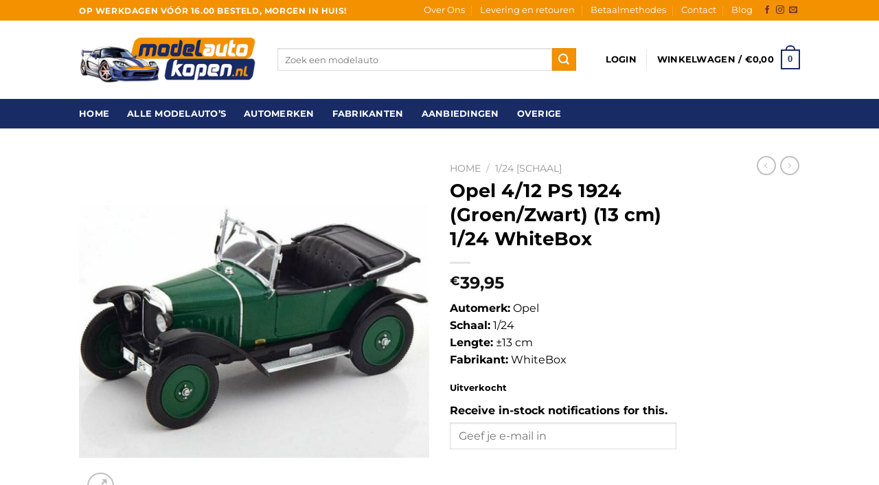

--- FILE ---
content_type: text/html; charset=UTF-8
request_url: https://modelautokopen.nl/product/opel-4-12-ps-1924-groen-zwart-13-cm-1-24-whitebox/
body_size: 24923
content:
<!DOCTYPE html>
<html lang="nl-NL" class="loading-site no-js">
<head>
	<meta charset="UTF-8" />
	<link rel="profile" href="http://gmpg.org/xfn/11" />
	<link rel="pingback" href="https://modelautokopen.nl/xmlrpc.php" />

	<script>(function(html){html.className = html.className.replace(/\bno-js\b/,'js')})(document.documentElement);</script>
<meta name='robots' content='index, follow, max-image-preview:large, max-snippet:-1, max-video-preview:-1' />
	<style>img:is([sizes="auto" i], [sizes^="auto," i]) { contain-intrinsic-size: 3000px 1500px }</style>
	<meta name="viewport" content="width=device-width, initial-scale=1" />
	<!-- This site is optimized with the Yoast SEO plugin v26.8 - https://yoast.com/product/yoast-seo-wordpress/ -->
	<title>Opel 4/12 PS 1924 (Groen/Zwart) (13 cm) 1/24 WhiteBox</title>
	<meta name="description" content="Opel 4/12 PS 1924 (Groen/Zwart) (13 cm) 1/24 WhiteBox kopen? Modelautokopen.nl heeft het grootste assortiment aan modelauto&#039;s op voorraad!" />
	<link rel="canonical" href="https://modelautokopen.nl/product/opel-4-12-ps-1924-groen-zwart-13-cm-1-24-whitebox/" />
	<meta property="og:locale" content="nl_NL" />
	<meta property="og:type" content="article" />
	<meta property="og:title" content="Opel 4/12 PS 1924 (Groen/Zwart) (13 cm) 1/24 WhiteBox" />
	<meta property="og:description" content="Opel 4/12 PS 1924 (Groen/Zwart) (13 cm) 1/24 WhiteBox kopen? Modelautokopen.nl heeft het grootste assortiment aan modelauto&#039;s op voorraad!" />
	<meta property="og:url" content="https://modelautokopen.nl/product/opel-4-12-ps-1924-groen-zwart-13-cm-1-24-whitebox/" />
	<meta property="og:site_name" content="Modelautokopen.nl" />
	<meta property="article:modified_time" content="2024-07-10T07:12:04+00:00" />
	<meta property="og:image" content="http://modelautokopen.nl/wp-content/uploads/2023/10/Nieuwproject-2023-08-30T125646.255.jpg" />
	<meta property="og:image:width" content="500" />
	<meta property="og:image:height" content="500" />
	<meta property="og:image:type" content="image/jpeg" />
	<meta name="twitter:card" content="summary_large_image" />
	<script type="application/ld+json" class="yoast-schema-graph">{"@context":"https://schema.org","@graph":[{"@type":"WebPage","@id":"https://modelautokopen.nl/product/opel-4-12-ps-1924-groen-zwart-13-cm-1-24-whitebox/","url":"https://modelautokopen.nl/product/opel-4-12-ps-1924-groen-zwart-13-cm-1-24-whitebox/","name":"Opel 4/12 PS 1924 (Groen/Zwart) (13 cm) 1/24 WhiteBox","isPartOf":{"@id":"https://modelautokopen.nl/#website"},"primaryImageOfPage":{"@id":"https://modelautokopen.nl/product/opel-4-12-ps-1924-groen-zwart-13-cm-1-24-whitebox/#primaryimage"},"image":{"@id":"https://modelautokopen.nl/product/opel-4-12-ps-1924-groen-zwart-13-cm-1-24-whitebox/#primaryimage"},"thumbnailUrl":"https://modelautokopen.nl/wp-content/uploads/2023/10/Nieuwproject-2023-08-30T125646.255.jpg","datePublished":"2020-10-30T19:57:20+00:00","dateModified":"2024-07-10T07:12:04+00:00","description":"Opel 4/12 PS 1924 (Groen/Zwart) (13 cm) 1/24 WhiteBox kopen? Modelautokopen.nl heeft het grootste assortiment aan modelauto's op voorraad!","breadcrumb":{"@id":"https://modelautokopen.nl/product/opel-4-12-ps-1924-groen-zwart-13-cm-1-24-whitebox/#breadcrumb"},"inLanguage":"nl-NL","potentialAction":[{"@type":"ReadAction","target":["https://modelautokopen.nl/product/opel-4-12-ps-1924-groen-zwart-13-cm-1-24-whitebox/"]}]},{"@type":"ImageObject","inLanguage":"nl-NL","@id":"https://modelautokopen.nl/product/opel-4-12-ps-1924-groen-zwart-13-cm-1-24-whitebox/#primaryimage","url":"https://modelautokopen.nl/wp-content/uploads/2023/10/Nieuwproject-2023-08-30T125646.255.jpg","contentUrl":"https://modelautokopen.nl/wp-content/uploads/2023/10/Nieuwproject-2023-08-30T125646.255.jpg","width":500,"height":500},{"@type":"BreadcrumbList","@id":"https://modelautokopen.nl/product/opel-4-12-ps-1924-groen-zwart-13-cm-1-24-whitebox/#breadcrumb","itemListElement":[{"@type":"ListItem","position":1,"name":"Home","item":"https://modelautokopen.nl/"},{"@type":"ListItem","position":2,"name":"Modelauto kopen? Bekijk alle model auto&#8217;s","item":"http://modelautokopen.nl/modelautos/"},{"@type":"ListItem","position":3,"name":"Opel 4/12 PS 1924 (Groen/Zwart) (13 cm) 1/24 WhiteBox"}]},{"@type":"WebSite","@id":"https://modelautokopen.nl/#website","url":"https://modelautokopen.nl/","name":"Modelautokopen.nl","description":"De mooiste modelauto’s en schaalmodellen!","potentialAction":[{"@type":"SearchAction","target":{"@type":"EntryPoint","urlTemplate":"https://modelautokopen.nl/?s={search_term_string}"},"query-input":{"@type":"PropertyValueSpecification","valueRequired":true,"valueName":"search_term_string"}}],"inLanguage":"nl-NL"}]}</script>
	<!-- / Yoast SEO plugin. -->


<link rel='dns-prefetch' href='//www.google.com' />
<link rel='prefetch' href='https://modelautokopen.nl/wp-content/themes/flatsome/assets/js/flatsome.js?ver=e1ad26bd5672989785e1' />
<link rel='prefetch' href='https://modelautokopen.nl/wp-content/themes/flatsome/assets/js/chunk.slider.js?ver=3.19.11' />
<link rel='prefetch' href='https://modelautokopen.nl/wp-content/themes/flatsome/assets/js/chunk.popups.js?ver=3.19.11' />
<link rel='prefetch' href='https://modelautokopen.nl/wp-content/themes/flatsome/assets/js/chunk.tooltips.js?ver=3.19.11' />
<link rel='prefetch' href='https://modelautokopen.nl/wp-content/themes/flatsome/assets/js/woocommerce.js?ver=dd6035ce106022a74757' />
<link rel="alternate" type="application/rss+xml" title="Modelautokopen.nl &raquo; feed" href="https://modelautokopen.nl/feed/" />
<link rel="alternate" type="application/rss+xml" title="Modelautokopen.nl &raquo; reacties feed" href="https://modelautokopen.nl/comments/feed/" />
		<style>
			.lazyload,
			.lazyloading {
				max-width: 100%;
			}
		</style>
		<script type="text/javascript">
/* <![CDATA[ */
window._wpemojiSettings = {"baseUrl":"https:\/\/s.w.org\/images\/core\/emoji\/15.0.3\/72x72\/","ext":".png","svgUrl":"https:\/\/s.w.org\/images\/core\/emoji\/15.0.3\/svg\/","svgExt":".svg","source":{"concatemoji":"https:\/\/modelautokopen.nl\/wp-includes\/js\/wp-emoji-release.min.js?ver=6.7.4"}};
/*! This file is auto-generated */
!function(i,n){var o,s,e;function c(e){try{var t={supportTests:e,timestamp:(new Date).valueOf()};sessionStorage.setItem(o,JSON.stringify(t))}catch(e){}}function p(e,t,n){e.clearRect(0,0,e.canvas.width,e.canvas.height),e.fillText(t,0,0);var t=new Uint32Array(e.getImageData(0,0,e.canvas.width,e.canvas.height).data),r=(e.clearRect(0,0,e.canvas.width,e.canvas.height),e.fillText(n,0,0),new Uint32Array(e.getImageData(0,0,e.canvas.width,e.canvas.height).data));return t.every(function(e,t){return e===r[t]})}function u(e,t,n){switch(t){case"flag":return n(e,"\ud83c\udff3\ufe0f\u200d\u26a7\ufe0f","\ud83c\udff3\ufe0f\u200b\u26a7\ufe0f")?!1:!n(e,"\ud83c\uddfa\ud83c\uddf3","\ud83c\uddfa\u200b\ud83c\uddf3")&&!n(e,"\ud83c\udff4\udb40\udc67\udb40\udc62\udb40\udc65\udb40\udc6e\udb40\udc67\udb40\udc7f","\ud83c\udff4\u200b\udb40\udc67\u200b\udb40\udc62\u200b\udb40\udc65\u200b\udb40\udc6e\u200b\udb40\udc67\u200b\udb40\udc7f");case"emoji":return!n(e,"\ud83d\udc26\u200d\u2b1b","\ud83d\udc26\u200b\u2b1b")}return!1}function f(e,t,n){var r="undefined"!=typeof WorkerGlobalScope&&self instanceof WorkerGlobalScope?new OffscreenCanvas(300,150):i.createElement("canvas"),a=r.getContext("2d",{willReadFrequently:!0}),o=(a.textBaseline="top",a.font="600 32px Arial",{});return e.forEach(function(e){o[e]=t(a,e,n)}),o}function t(e){var t=i.createElement("script");t.src=e,t.defer=!0,i.head.appendChild(t)}"undefined"!=typeof Promise&&(o="wpEmojiSettingsSupports",s=["flag","emoji"],n.supports={everything:!0,everythingExceptFlag:!0},e=new Promise(function(e){i.addEventListener("DOMContentLoaded",e,{once:!0})}),new Promise(function(t){var n=function(){try{var e=JSON.parse(sessionStorage.getItem(o));if("object"==typeof e&&"number"==typeof e.timestamp&&(new Date).valueOf()<e.timestamp+604800&&"object"==typeof e.supportTests)return e.supportTests}catch(e){}return null}();if(!n){if("undefined"!=typeof Worker&&"undefined"!=typeof OffscreenCanvas&&"undefined"!=typeof URL&&URL.createObjectURL&&"undefined"!=typeof Blob)try{var e="postMessage("+f.toString()+"("+[JSON.stringify(s),u.toString(),p.toString()].join(",")+"));",r=new Blob([e],{type:"text/javascript"}),a=new Worker(URL.createObjectURL(r),{name:"wpTestEmojiSupports"});return void(a.onmessage=function(e){c(n=e.data),a.terminate(),t(n)})}catch(e){}c(n=f(s,u,p))}t(n)}).then(function(e){for(var t in e)n.supports[t]=e[t],n.supports.everything=n.supports.everything&&n.supports[t],"flag"!==t&&(n.supports.everythingExceptFlag=n.supports.everythingExceptFlag&&n.supports[t]);n.supports.everythingExceptFlag=n.supports.everythingExceptFlag&&!n.supports.flag,n.DOMReady=!1,n.readyCallback=function(){n.DOMReady=!0}}).then(function(){return e}).then(function(){var e;n.supports.everything||(n.readyCallback(),(e=n.source||{}).concatemoji?t(e.concatemoji):e.wpemoji&&e.twemoji&&(t(e.twemoji),t(e.wpemoji)))}))}((window,document),window._wpemojiSettings);
/* ]]> */
</script>
<link rel='stylesheet' id='font-awesome-css' href='https://modelautokopen.nl/wp-content/plugins/woocommerce-ajax-filters/berocket/assets/css/font-awesome.min.css?ver=6.7.4' type='text/css' media='all' />
<link rel='stylesheet' id='berocket_cart_suggestion_style-css' href='https://modelautokopen.nl/wp-content/plugins/cart-products-suggestions-for-woocommerce/css/frontend.css?ver=3.6.2.2' type='text/css' media='all' />
<link rel='stylesheet' id='berocket_cart_suggestion_slider-css' href='https://modelautokopen.nl/wp-content/plugins/cart-products-suggestions-for-woocommerce/css/unslider.css?ver=6.7.4' type='text/css' media='all' />
<link rel='stylesheet' id='berocket_aapf_widget-style-css' href='https://modelautokopen.nl/wp-content/plugins/woocommerce-ajax-filters/assets/frontend/css/fullmain.min.css?ver=3.1.9.7' type='text/css' media='all' />
<style id='wp-emoji-styles-inline-css' type='text/css'>

	img.wp-smiley, img.emoji {
		display: inline !important;
		border: none !important;
		box-shadow: none !important;
		height: 1em !important;
		width: 1em !important;
		margin: 0 0.07em !important;
		vertical-align: -0.1em !important;
		background: none !important;
		padding: 0 !important;
	}
</style>
<style id='wp-block-library-inline-css' type='text/css'>
:root{--wp-admin-theme-color:#007cba;--wp-admin-theme-color--rgb:0,124,186;--wp-admin-theme-color-darker-10:#006ba1;--wp-admin-theme-color-darker-10--rgb:0,107,161;--wp-admin-theme-color-darker-20:#005a87;--wp-admin-theme-color-darker-20--rgb:0,90,135;--wp-admin-border-width-focus:2px;--wp-block-synced-color:#7a00df;--wp-block-synced-color--rgb:122,0,223;--wp-bound-block-color:var(--wp-block-synced-color)}@media (min-resolution:192dpi){:root{--wp-admin-border-width-focus:1.5px}}.wp-element-button{cursor:pointer}:root{--wp--preset--font-size--normal:16px;--wp--preset--font-size--huge:42px}:root .has-very-light-gray-background-color{background-color:#eee}:root .has-very-dark-gray-background-color{background-color:#313131}:root .has-very-light-gray-color{color:#eee}:root .has-very-dark-gray-color{color:#313131}:root .has-vivid-green-cyan-to-vivid-cyan-blue-gradient-background{background:linear-gradient(135deg,#00d084,#0693e3)}:root .has-purple-crush-gradient-background{background:linear-gradient(135deg,#34e2e4,#4721fb 50%,#ab1dfe)}:root .has-hazy-dawn-gradient-background{background:linear-gradient(135deg,#faaca8,#dad0ec)}:root .has-subdued-olive-gradient-background{background:linear-gradient(135deg,#fafae1,#67a671)}:root .has-atomic-cream-gradient-background{background:linear-gradient(135deg,#fdd79a,#004a59)}:root .has-nightshade-gradient-background{background:linear-gradient(135deg,#330968,#31cdcf)}:root .has-midnight-gradient-background{background:linear-gradient(135deg,#020381,#2874fc)}.has-regular-font-size{font-size:1em}.has-larger-font-size{font-size:2.625em}.has-normal-font-size{font-size:var(--wp--preset--font-size--normal)}.has-huge-font-size{font-size:var(--wp--preset--font-size--huge)}.has-text-align-center{text-align:center}.has-text-align-left{text-align:left}.has-text-align-right{text-align:right}#end-resizable-editor-section{display:none}.aligncenter{clear:both}.items-justified-left{justify-content:flex-start}.items-justified-center{justify-content:center}.items-justified-right{justify-content:flex-end}.items-justified-space-between{justify-content:space-between}.screen-reader-text{border:0;clip:rect(1px,1px,1px,1px);clip-path:inset(50%);height:1px;margin:-1px;overflow:hidden;padding:0;position:absolute;width:1px;word-wrap:normal!important}.screen-reader-text:focus{background-color:#ddd;clip:auto!important;clip-path:none;color:#444;display:block;font-size:1em;height:auto;left:5px;line-height:normal;padding:15px 23px 14px;text-decoration:none;top:5px;width:auto;z-index:100000}html :where(.has-border-color){border-style:solid}html :where([style*=border-top-color]){border-top-style:solid}html :where([style*=border-right-color]){border-right-style:solid}html :where([style*=border-bottom-color]){border-bottom-style:solid}html :where([style*=border-left-color]){border-left-style:solid}html :where([style*=border-width]){border-style:solid}html :where([style*=border-top-width]){border-top-style:solid}html :where([style*=border-right-width]){border-right-style:solid}html :where([style*=border-bottom-width]){border-bottom-style:solid}html :where([style*=border-left-width]){border-left-style:solid}html :where(img[class*=wp-image-]){height:auto;max-width:100%}:where(figure){margin:0 0 1em}html :where(.is-position-sticky){--wp-admin--admin-bar--position-offset:var(--wp-admin--admin-bar--height,0px)}@media screen and (max-width:600px){html :where(.is-position-sticky){--wp-admin--admin-bar--position-offset:0px}}
</style>
<link rel='stylesheet' id='product_category_dropdowns-css' href='https://modelautokopen.nl/wp-content/plugins/product-category-dropdowns/view/frontend/web/main.css?ver=6.7.4' type='text/css' media='all' />
<link rel='stylesheet' id='main-css-css' href='https://modelautokopen.nl/wp-content/plugins/woo-usp/assets/css/main.css?ver=6.7.4' type='text/css' media='all' />
<link rel='stylesheet' id='dashicons-css' href='https://modelautokopen.nl/wp-includes/css/dashicons.min.css?ver=6.7.4' type='text/css' media='all' />
<link rel='stylesheet' id='linearicons-css' href='https://modelautokopen.nl/wp-content/plugins/woo-usp/assets/fonts/linearicons/style.css?ver=6.7.4' type='text/css' media='all' />
<link rel='stylesheet' id='linecons-css' href='https://modelautokopen.nl/wp-content/plugins/woo-usp/assets/fonts/linecons/style.css?ver=6.7.4' type='text/css' media='all' />
<link rel='stylesheet' id='photoswipe-css' href='https://modelautokopen.nl/wp-content/plugins/woocommerce/assets/css/photoswipe/photoswipe.min.css?ver=10.3.7' type='text/css' media='all' />
<link rel='stylesheet' id='photoswipe-default-skin-css' href='https://modelautokopen.nl/wp-content/plugins/woocommerce/assets/css/photoswipe/default-skin/default-skin.min.css?ver=10.3.7' type='text/css' media='all' />
<style id='woocommerce-inline-inline-css' type='text/css'>
.woocommerce form .form-row .required { visibility: visible; }
</style>
<link rel='stylesheet' id='wt-woocommerce-related-products-css' href='https://modelautokopen.nl/wp-content/plugins/wt-woocommerce-related-products/public/css/custom-related-products-public.css?ver=1.7.6' type='text/css' media='all' />
<link rel='stylesheet' id='brands-styles-css' href='https://modelautokopen.nl/wp-content/plugins/woocommerce/assets/css/brands.css?ver=10.3.7' type='text/css' media='all' />
<link rel='stylesheet' id='stock_alert_frontend_css-css' href='https://modelautokopen.nl/wp-content/plugins/woocommerce-product-stock-alert/assets/frontend/css/frontend.min.css?ver=2.3.0' type='text/css' media='all' />
<link rel='stylesheet' id='mollie-applepaydirect-css' href='https://modelautokopen.nl/wp-content/plugins/mollie-payments-for-woocommerce/public/css/mollie-applepaydirect.min.css?ver=1768851901' type='text/css' media='screen' />
<link rel='stylesheet' id='newsletter-css' href='https://modelautokopen.nl/wp-content/plugins/newsletter/style.css?ver=9.1.2' type='text/css' media='all' />
<link rel='stylesheet' id='flatsome-main-css' href='https://modelautokopen.nl/wp-content/themes/flatsome/assets/css/flatsome.css?ver=3.19.11' type='text/css' media='all' />
<style id='flatsome-main-inline-css' type='text/css'>
@font-face {
				font-family: "fl-icons";
				font-display: block;
				src: url(https://modelautokopen.nl/wp-content/themes/flatsome/assets/css/icons/fl-icons.eot?v=3.19.11);
				src:
					url(https://modelautokopen.nl/wp-content/themes/flatsome/assets/css/icons/fl-icons.eot#iefix?v=3.19.11) format("embedded-opentype"),
					url(https://modelautokopen.nl/wp-content/themes/flatsome/assets/css/icons/fl-icons.woff2?v=3.19.11) format("woff2"),
					url(https://modelautokopen.nl/wp-content/themes/flatsome/assets/css/icons/fl-icons.ttf?v=3.19.11) format("truetype"),
					url(https://modelautokopen.nl/wp-content/themes/flatsome/assets/css/icons/fl-icons.woff?v=3.19.11) format("woff"),
					url(https://modelautokopen.nl/wp-content/themes/flatsome/assets/css/icons/fl-icons.svg?v=3.19.11#fl-icons) format("svg");
			}
</style>
<link rel='stylesheet' id='flatsome-shop-css' href='https://modelautokopen.nl/wp-content/themes/flatsome/assets/css/flatsome-shop.css?ver=3.19.11' type='text/css' media='all' />
<link rel='stylesheet' id='flatsome-style-css' href='https://modelautokopen.nl/wp-content/themes/flatsome/style.css?ver=3.19.11' type='text/css' media='all' />
<script type="text/javascript" src="https://modelautokopen.nl/wp-includes/js/jquery/jquery.min.js?ver=3.7.1" id="jquery-core-js"></script>
<script type="text/javascript" src="https://modelautokopen.nl/wp-includes/js/jquery/jquery-migrate.min.js?ver=3.4.1" id="jquery-migrate-js"></script>
<script type="text/javascript" src="https://modelautokopen.nl/wp-content/plugins/cart-products-suggestions-for-woocommerce/js/suggestions.js?ver=3.6.2.2" id="berocket_cart_suggestion_frontend-js"></script>
<script type="text/javascript" src="https://modelautokopen.nl/wp-content/plugins/cart-products-suggestions-for-woocommerce/js/unslider-min.js?ver=6.7.4" id="berocket_cart_suggestion_slider_js-js"></script>
<script type="text/javascript" src="https://modelautokopen.nl/wp-includes/js/jquery/ui/core.min.js?ver=1.13.3" id="jquery-ui-core-js"></script>
<script type="text/javascript" src="https://modelautokopen.nl/wp-content/plugins/product-category-dropdowns/view/frontend/web/main.js?ver=6.7.4" id="product_category_dropdowns-js"></script>
<script type="text/javascript" src="https://modelautokopen.nl/wp-content/plugins/woocommerce/assets/js/jquery-blockui/jquery.blockUI.min.js?ver=2.7.0-wc.10.3.7" id="wc-jquery-blockui-js" data-wp-strategy="defer"></script>
<script type="text/javascript" id="wc-add-to-cart-js-extra">
/* <![CDATA[ */
var wc_add_to_cart_params = {"ajax_url":"\/wp-admin\/admin-ajax.php","wc_ajax_url":"\/?wc-ajax=%%endpoint%%","i18n_view_cart":"Bekijk winkelwagen","cart_url":"https:\/\/modelautokopen.nl\/cart\/","is_cart":"","cart_redirect_after_add":"no"};
/* ]]> */
</script>
<script type="text/javascript" src="https://modelautokopen.nl/wp-content/plugins/woocommerce/assets/js/frontend/add-to-cart.min.js?ver=10.3.7" id="wc-add-to-cart-js" defer="defer" data-wp-strategy="defer"></script>
<script type="text/javascript" src="https://modelautokopen.nl/wp-content/plugins/woocommerce/assets/js/photoswipe/photoswipe.min.js?ver=4.1.1-wc.10.3.7" id="wc-photoswipe-js" defer="defer" data-wp-strategy="defer"></script>
<script type="text/javascript" src="https://modelautokopen.nl/wp-content/plugins/woocommerce/assets/js/photoswipe/photoswipe-ui-default.min.js?ver=4.1.1-wc.10.3.7" id="wc-photoswipe-ui-default-js" defer="defer" data-wp-strategy="defer"></script>
<script type="text/javascript" id="wc-single-product-js-extra">
/* <![CDATA[ */
var wc_single_product_params = {"i18n_required_rating_text":"Selecteer een waardering","i18n_rating_options":["1 van de 5 sterren","2 van de 5 sterren","3 van de 5 sterren","4 van de 5 sterren","5 van de 5 sterren"],"i18n_product_gallery_trigger_text":"Afbeeldinggalerij in volledig scherm bekijken","review_rating_required":"yes","flexslider":{"rtl":false,"animation":"slide","smoothHeight":true,"directionNav":false,"controlNav":"thumbnails","slideshow":false,"animationSpeed":500,"animationLoop":false,"allowOneSlide":false},"zoom_enabled":"","zoom_options":[],"photoswipe_enabled":"1","photoswipe_options":{"shareEl":false,"closeOnScroll":false,"history":false,"hideAnimationDuration":0,"showAnimationDuration":0},"flexslider_enabled":""};
/* ]]> */
</script>
<script type="text/javascript" src="https://modelautokopen.nl/wp-content/plugins/woocommerce/assets/js/frontend/single-product.min.js?ver=10.3.7" id="wc-single-product-js" defer="defer" data-wp-strategy="defer"></script>
<script type="text/javascript" src="https://modelautokopen.nl/wp-content/plugins/woocommerce/assets/js/js-cookie/js.cookie.min.js?ver=2.1.4-wc.10.3.7" id="wc-js-cookie-js" data-wp-strategy="defer"></script>
<script type="text/javascript" src="https://modelautokopen.nl/wp-content/plugins/wt-woocommerce-related-products/public/js/custom-related-products-public.js?ver=1.7.6" id="wt-woocommerce-related-products-js"></script>
<link rel="https://api.w.org/" href="https://modelautokopen.nl/wp-json/" /><link rel="alternate" title="JSON" type="application/json" href="https://modelautokopen.nl/wp-json/wp/v2/product/8861" /><link rel="EditURI" type="application/rsd+xml" title="RSD" href="https://modelautokopen.nl/xmlrpc.php?rsd" />
<link rel='shortlink' href='https://modelautokopen.nl/?p=8861' />
<link rel="alternate" title="oEmbed (JSON)" type="application/json+oembed" href="https://modelautokopen.nl/wp-json/oembed/1.0/embed?url=https%3A%2F%2Fmodelautokopen.nl%2Fproduct%2Fopel-4-12-ps-1924-groen-zwart-13-cm-1-24-whitebox%2F" />
<link rel="alternate" title="oEmbed (XML)" type="text/xml+oembed" href="https://modelautokopen.nl/wp-json/oembed/1.0/embed?url=https%3A%2F%2Fmodelautokopen.nl%2Fproduct%2Fopel-4-12-ps-1924-groen-zwart-13-cm-1-24-whitebox%2F&#038;format=xml" />
		<script>
			document.documentElement.className = document.documentElement.className.replace('no-js', 'js');
		</script>
				<style>
			.no-js img.lazyload {
				display: none;
			}

			figure.wp-block-image img.lazyloading {
				min-width: 150px;
			}

			.lazyload,
			.lazyloading {
				--smush-placeholder-width: 100px;
				--smush-placeholder-aspect-ratio: 1/1;
				width: var(--smush-image-width, var(--smush-placeholder-width)) !important;
				aspect-ratio: var(--smush-image-aspect-ratio, var(--smush-placeholder-aspect-ratio)) !important;
			}

						.lazyload, .lazyloading {
				opacity: 0;
			}

			.lazyloaded {
				opacity: 1;
				transition: opacity 400ms;
				transition-delay: 0ms;
			}

					</style>
			<noscript><style>.woocommerce-product-gallery{ opacity: 1 !important; }</style></noscript>
	<style type="text/css" id="filter-everything-inline-css">.wpc-orderby-select{width:100%}.wpc-filters-open-button-container{display:none}.wpc-debug-message{padding:16px;font-size:14px;border:1px dashed #ccc;margin-bottom:20px}.wpc-debug-title{visibility:hidden}.wpc-button-inner,.wpc-chip-content{display:flex;align-items:center}.wpc-icon-html-wrapper{position:relative;margin-right:10px;top:2px}.wpc-icon-html-wrapper span{display:block;height:1px;width:18px;border-radius:3px;background:#2c2d33;margin-bottom:4px;position:relative}span.wpc-icon-line-1:after,span.wpc-icon-line-2:after,span.wpc-icon-line-3:after{content:"";display:block;width:3px;height:3px;border:1px solid #2c2d33;background-color:#fff;position:absolute;top:-2px;box-sizing:content-box}span.wpc-icon-line-3:after{border-radius:50%;left:2px}span.wpc-icon-line-1:after{border-radius:50%;left:5px}span.wpc-icon-line-2:after{border-radius:50%;left:12px}body .wpc-filters-open-button-container a.wpc-filters-open-widget,body .wpc-filters-open-button-container a.wpc-open-close-filters-button{display:inline-block;text-align:left;border:1px solid #2c2d33;border-radius:2px;line-height:1.5;padding:7px 12px;background-color:transparent;color:#2c2d33;box-sizing:border-box;text-decoration:none!important;font-weight:400;transition:none;position:relative}@media screen and (max-width:768px){.wpc_show_bottom_widget .wpc-filters-open-button-container,.wpc_show_open_close_button .wpc-filters-open-button-container{display:block}.wpc_show_bottom_widget .wpc-filters-open-button-container{margin-top:1em;margin-bottom:1em}}</style>
<link rel="icon" href="https://modelautokopen.nl/wp-content/uploads/2023/10/cropped-sedan-32x32.png" sizes="32x32" />
<link rel="icon" href="https://modelautokopen.nl/wp-content/uploads/2023/10/cropped-sedan-192x192.png" sizes="192x192" />
<link rel="apple-touch-icon" href="https://modelautokopen.nl/wp-content/uploads/2023/10/cropped-sedan-180x180.png" />
<meta name="msapplication-TileImage" content="https://modelautokopen.nl/wp-content/uploads/2023/10/cropped-sedan-270x270.png" />
<style id="custom-css" type="text/css">:root {--primary-color: #182b64;--fs-color-primary: #182b64;--fs-color-secondary: #f39100;--fs-color-success: #7a9c59;--fs-color-alert: #b20000;--fs-experimental-link-color: #334862;--fs-experimental-link-color-hover: #111;}.tooltipster-base {--tooltip-color: #fff;--tooltip-bg-color: #000;}.off-canvas-right .mfp-content, .off-canvas-left .mfp-content {--drawer-width: 300px;}.off-canvas .mfp-content.off-canvas-cart {--drawer-width: 360px;}.header-main{height: 114px}#logo img{max-height: 114px}#logo{width:259px;}#logo img{padding:3px 0;}.header-bottom{min-height: 43px}.header-top{min-height: 30px}.transparent .header-main{height: 30px}.transparent #logo img{max-height: 30px}.has-transparent + .page-title:first-of-type,.has-transparent + #main > .page-title,.has-transparent + #main > div > .page-title,.has-transparent + #main .page-header-wrapper:first-of-type .page-title{padding-top: 110px;}.header.show-on-scroll,.stuck .header-main{height:70px!important}.stuck #logo img{max-height: 70px!important}.search-form{ width: 91%;}.header-bg-color {background-color: rgba(255,255,255,0.9)}.header-bottom {background-color: #182b64}.top-bar-nav > li > a{line-height: 16px }.header-wrapper:not(.stuck) .header-main .header-nav{margin-top: -1px }.header-bottom-nav > li > a{line-height: 16px }@media (max-width: 549px) {.header-main{height: 70px}#logo img{max-height: 70px}}body{color: #0a0a0a}h1,h2,h3,h4,h5,h6,.heading-font{color: #0a0a0a;}@media screen and (max-width: 549px){body{font-size: 100%;}}body{font-family: Montserrat, sans-serif;}body {font-weight: 400;font-style: normal;}.nav > li > a {font-family: Montserrat, sans-serif;}.mobile-sidebar-levels-2 .nav > li > ul > li > a {font-family: Montserrat, sans-serif;}.nav > li > a,.mobile-sidebar-levels-2 .nav > li > ul > li > a {font-weight: 700;font-style: normal;}h1,h2,h3,h4,h5,h6,.heading-font, .off-canvas-center .nav-sidebar.nav-vertical > li > a{font-family: Montserrat, sans-serif;}h1,h2,h3,h4,h5,h6,.heading-font,.banner h1,.banner h2 {font-weight: 700;font-style: normal;}.alt-font{font-family: "Dancing Script", sans-serif;}.alt-font {font-weight: 400!important;font-style: normal!important;}.header:not(.transparent) .top-bar-nav > li > a {color: #ffffff;}.header:not(.transparent) .header-bottom-nav.nav > li > a{color: #ffffff;}.header:not(.transparent) .header-bottom-nav.nav > li > a:hover,.header:not(.transparent) .header-bottom-nav.nav > li.active > a,.header:not(.transparent) .header-bottom-nav.nav > li.current > a,.header:not(.transparent) .header-bottom-nav.nav > li > a.active,.header:not(.transparent) .header-bottom-nav.nav > li > a.current{color: #f39100;}.header-bottom-nav.nav-line-bottom > li > a:before,.header-bottom-nav.nav-line-grow > li > a:before,.header-bottom-nav.nav-line > li > a:before,.header-bottom-nav.nav-box > li > a:hover,.header-bottom-nav.nav-box > li.active > a,.header-bottom-nav.nav-pills > li > a:hover,.header-bottom-nav.nav-pills > li.active > a{color:#FFF!important;background-color: #f39100;}.has-equal-box-heights .box-image {padding-top: 100%;}.shop-page-title.featured-title .title-bg{ background-image: url(https://modelautokopen.nl/wp-content/uploads/2023/10/Nieuwproject-2023-08-30T125646.255.jpg)!important;}@media screen and (min-width: 550px){.products .box-vertical .box-image{min-width: 300px!important;width: 300px!important;}}.nav-vertical-fly-out > li + li {border-top-width: 1px; border-top-style: solid;}.label-new.menu-item > a:after{content:"Nieuw";}.label-hot.menu-item > a:after{content:"Hot";}.label-sale.menu-item > a:after{content:"Aanbieding";}.label-popular.menu-item > a:after{content:"Populair";}</style>		<style type="text/css" id="wp-custom-css">
			.header-top {
    background-color: #f39100;
}

.absolute-footer {
    background-color: #e2235f!important;
    color: #fff;
    border-top: 1px solid #694c0b;
}

.absolute-footer a{
	color:#fff!important;;
}

.entry-meta{
	display:none;
}

.nav>li>a, .nav-dropdown>li>a, .nav-column>li>a {
    color: #000;
    transition: all .2s;
}

.footer-2 {
    background-color: #777;
    background: url(/wp-content/uploads/2018/10/bg2.png);
    background-position: top;
    background-size: 100%;
}

body {
    color: #000;
}

.section-title-center span {
    margin: 0 15px;
    color: #000;
    font-size: 24px;
}

#top-bar{
	background:#f39100
}


h1, h2, h3, h4, h5, h6 {
    color: #000;
}

.star-rating span:before {
    content: '\e005\e005\e005\e005\e005';
    color: #e4c004;
    top: 0;
    position: absolute;
    left: 0;
}

.header-wrapper.stuck, .header-shadow .header-wrapper, .layout-shadow #wrapper {
    box-shadow: 1px 1px 10px rgba(0,0,0,0.15);
    background: #fff;
}

.woocommerce-tabs{
	display:none;
}
	
.comment-respond{
	display:none;
}

#billing_address_2_field,#shipping_address_2_field{
	display:none!important;
}

#shipping_address_1_field,#billing_address_1_field{
	width:100%!important;
}


.header-top {
    background-color: #f7e4e6;
}

.dark .nav-vertical li li.menu-item-has-children>a, .nav-dark .nav-vertical li li.menu-item-has-children>a, .nav-dark .nav>li.html, .nav-dark .header-button {
    color: #fff;
    color: #693137;
}

	.nav-dark .nav>li>a {
    color: rgb(105, 49, 55);
}

.nav-dark .social-icons, .dark .social-icons {
    color: #693137;
}

.absolute-footer.dark{
	color:#000;
}

.absolute-footer {
    background-color: #f7e4e6;
}

h6.subscribe_for_interest_text {
    margin-bottom: 15px;
    color: #000000;
    font-size: 16px;
}

.stock_alert_button{
	color:#fff;
}

.footer-2 {
    background-color: #182b64!important;
}

.icon-box-text, .icon-box-text h1, .icon-box-text h2, .icon-box-text h3, .icon-box-text h4, .icon-box-text h5, .icon-box-text h6, .section-title-center span {
 font-family: "Montserrat" !important;
}

.iconboxhome{
 box-shadow:0px 10px 20px #eee;
 border-radius:10px;
 padding:20px;
 margin-top:-140px;
 z-index:99999;
 background:#fff;
}

.button.alt, .button.checkout, .checkout-button, .secondary {
    background-color: #f39100;
}

.absolute-footer {
    background-color: #f39100!important;
    color: #fff;
    border-top: 1px solid #694c0b;
}

.widget_price_filter .price_slider_amount .button {
    background-color: #000;
    border-radius: 99px;
    float: left;
    font-size: .85em;
}

.widget_price_filter .ui-slider .ui-slider-handle {
    background-color: #000;
    border-radius: 999px;
    cursor: pointer;
    height: 15px;
    outline: none;
    position: absolute;
    top: -5px;
    width: 15px;
    z-index: 2;
}

.add_to_cart_button {
    line-height:12px;
    padding-top:2px;
    border-radius:5px
}

.footer-2{
	background:url(/wp-content/uploads/2023/10/footerbg-scaled.jpg);
	background-size:100%;
	background-position:center;
}


.usp-title {
    float: left;
    width: 80%;
    font-size: 14px;
    line-height: 23px;
}

.title-wrapper{
	    max-height: 58px;
    overflow: hidden;
	margin-bottom:5px
}

#block_widget-2 .button.icon.circle>i:only-child {
    margin: 0;
    color: #fff;
}

.usp-image {
    padding-right: 20px;
    text-align: center;
    width: 10%;
    float: left;
}
.usp-title {
    float: left;
    width: 90%;
    font-size: 14px;
    line-height: 23px;
}
.entry-meta {
    display: block;
}

@media only screen and (max-width: 900px) {

.page-id-7420 .icon-box-text h3{
	    font-size: 10px;
	}

.page-id-7439 .icon-box-text h3{
	    font-size: 10px;
	}
	
	.html_topbar_left{
		    font-size: 0.6em;
	}
	
	.nav-small.nav>li.html {
    font-size: .6em;
}
	
	.page-id-10234 .row.row-collapse {
    max-width: 100%;
    display: flex;
    flex-flow: row;
}
	
	.postnlogo {
		max-width:40%;
	}
}

		</style>
		<style id="kirki-inline-styles">/* cyrillic-ext */
@font-face {
  font-family: 'Montserrat';
  font-style: normal;
  font-weight: 400;
  font-display: swap;
  src: url(https://modelautokopen.nl/wp-content/fonts/montserrat/JTUSjIg1_i6t8kCHKm459WRhyzbi.woff2) format('woff2');
  unicode-range: U+0460-052F, U+1C80-1C8A, U+20B4, U+2DE0-2DFF, U+A640-A69F, U+FE2E-FE2F;
}
/* cyrillic */
@font-face {
  font-family: 'Montserrat';
  font-style: normal;
  font-weight: 400;
  font-display: swap;
  src: url(https://modelautokopen.nl/wp-content/fonts/montserrat/JTUSjIg1_i6t8kCHKm459W1hyzbi.woff2) format('woff2');
  unicode-range: U+0301, U+0400-045F, U+0490-0491, U+04B0-04B1, U+2116;
}
/* vietnamese */
@font-face {
  font-family: 'Montserrat';
  font-style: normal;
  font-weight: 400;
  font-display: swap;
  src: url(https://modelautokopen.nl/wp-content/fonts/montserrat/JTUSjIg1_i6t8kCHKm459WZhyzbi.woff2) format('woff2');
  unicode-range: U+0102-0103, U+0110-0111, U+0128-0129, U+0168-0169, U+01A0-01A1, U+01AF-01B0, U+0300-0301, U+0303-0304, U+0308-0309, U+0323, U+0329, U+1EA0-1EF9, U+20AB;
}
/* latin-ext */
@font-face {
  font-family: 'Montserrat';
  font-style: normal;
  font-weight: 400;
  font-display: swap;
  src: url(https://modelautokopen.nl/wp-content/fonts/montserrat/JTUSjIg1_i6t8kCHKm459Wdhyzbi.woff2) format('woff2');
  unicode-range: U+0100-02BA, U+02BD-02C5, U+02C7-02CC, U+02CE-02D7, U+02DD-02FF, U+0304, U+0308, U+0329, U+1D00-1DBF, U+1E00-1E9F, U+1EF2-1EFF, U+2020, U+20A0-20AB, U+20AD-20C0, U+2113, U+2C60-2C7F, U+A720-A7FF;
}
/* latin */
@font-face {
  font-family: 'Montserrat';
  font-style: normal;
  font-weight: 400;
  font-display: swap;
  src: url(https://modelautokopen.nl/wp-content/fonts/montserrat/JTUSjIg1_i6t8kCHKm459Wlhyw.woff2) format('woff2');
  unicode-range: U+0000-00FF, U+0131, U+0152-0153, U+02BB-02BC, U+02C6, U+02DA, U+02DC, U+0304, U+0308, U+0329, U+2000-206F, U+20AC, U+2122, U+2191, U+2193, U+2212, U+2215, U+FEFF, U+FFFD;
}
/* cyrillic-ext */
@font-face {
  font-family: 'Montserrat';
  font-style: normal;
  font-weight: 700;
  font-display: swap;
  src: url(https://modelautokopen.nl/wp-content/fonts/montserrat/JTUSjIg1_i6t8kCHKm459WRhyzbi.woff2) format('woff2');
  unicode-range: U+0460-052F, U+1C80-1C8A, U+20B4, U+2DE0-2DFF, U+A640-A69F, U+FE2E-FE2F;
}
/* cyrillic */
@font-face {
  font-family: 'Montserrat';
  font-style: normal;
  font-weight: 700;
  font-display: swap;
  src: url(https://modelautokopen.nl/wp-content/fonts/montserrat/JTUSjIg1_i6t8kCHKm459W1hyzbi.woff2) format('woff2');
  unicode-range: U+0301, U+0400-045F, U+0490-0491, U+04B0-04B1, U+2116;
}
/* vietnamese */
@font-face {
  font-family: 'Montserrat';
  font-style: normal;
  font-weight: 700;
  font-display: swap;
  src: url(https://modelautokopen.nl/wp-content/fonts/montserrat/JTUSjIg1_i6t8kCHKm459WZhyzbi.woff2) format('woff2');
  unicode-range: U+0102-0103, U+0110-0111, U+0128-0129, U+0168-0169, U+01A0-01A1, U+01AF-01B0, U+0300-0301, U+0303-0304, U+0308-0309, U+0323, U+0329, U+1EA0-1EF9, U+20AB;
}
/* latin-ext */
@font-face {
  font-family: 'Montserrat';
  font-style: normal;
  font-weight: 700;
  font-display: swap;
  src: url(https://modelautokopen.nl/wp-content/fonts/montserrat/JTUSjIg1_i6t8kCHKm459Wdhyzbi.woff2) format('woff2');
  unicode-range: U+0100-02BA, U+02BD-02C5, U+02C7-02CC, U+02CE-02D7, U+02DD-02FF, U+0304, U+0308, U+0329, U+1D00-1DBF, U+1E00-1E9F, U+1EF2-1EFF, U+2020, U+20A0-20AB, U+20AD-20C0, U+2113, U+2C60-2C7F, U+A720-A7FF;
}
/* latin */
@font-face {
  font-family: 'Montserrat';
  font-style: normal;
  font-weight: 700;
  font-display: swap;
  src: url(https://modelautokopen.nl/wp-content/fonts/montserrat/JTUSjIg1_i6t8kCHKm459Wlhyw.woff2) format('woff2');
  unicode-range: U+0000-00FF, U+0131, U+0152-0153, U+02BB-02BC, U+02C6, U+02DA, U+02DC, U+0304, U+0308, U+0329, U+2000-206F, U+20AC, U+2122, U+2191, U+2193, U+2212, U+2215, U+FEFF, U+FFFD;
}/* vietnamese */
@font-face {
  font-family: 'Dancing Script';
  font-style: normal;
  font-weight: 400;
  font-display: swap;
  src: url(https://modelautokopen.nl/wp-content/fonts/dancing-script/If2cXTr6YS-zF4S-kcSWSVi_sxjsohD9F50Ruu7BMSo3Rep8ltA.woff2) format('woff2');
  unicode-range: U+0102-0103, U+0110-0111, U+0128-0129, U+0168-0169, U+01A0-01A1, U+01AF-01B0, U+0300-0301, U+0303-0304, U+0308-0309, U+0323, U+0329, U+1EA0-1EF9, U+20AB;
}
/* latin-ext */
@font-face {
  font-family: 'Dancing Script';
  font-style: normal;
  font-weight: 400;
  font-display: swap;
  src: url(https://modelautokopen.nl/wp-content/fonts/dancing-script/If2cXTr6YS-zF4S-kcSWSVi_sxjsohD9F50Ruu7BMSo3ROp8ltA.woff2) format('woff2');
  unicode-range: U+0100-02BA, U+02BD-02C5, U+02C7-02CC, U+02CE-02D7, U+02DD-02FF, U+0304, U+0308, U+0329, U+1D00-1DBF, U+1E00-1E9F, U+1EF2-1EFF, U+2020, U+20A0-20AB, U+20AD-20C0, U+2113, U+2C60-2C7F, U+A720-A7FF;
}
/* latin */
@font-face {
  font-family: 'Dancing Script';
  font-style: normal;
  font-weight: 400;
  font-display: swap;
  src: url(https://modelautokopen.nl/wp-content/fonts/dancing-script/If2cXTr6YS-zF4S-kcSWSVi_sxjsohD9F50Ruu7BMSo3Sup8.woff2) format('woff2');
  unicode-range: U+0000-00FF, U+0131, U+0152-0153, U+02BB-02BC, U+02C6, U+02DA, U+02DC, U+0304, U+0308, U+0329, U+2000-206F, U+20AC, U+2122, U+2191, U+2193, U+2212, U+2215, U+FEFF, U+FFFD;
}</style></head>

<body class="product-template-default single single-product postid-8861 theme-flatsome woocommerce woocommerce-page woocommerce-no-js lightbox nav-dropdown-has-arrow nav-dropdown-has-shadow nav-dropdown-has-border">


<a class="skip-link screen-reader-text" href="#main">Ga naar inhoud</a>

<div id="wrapper">

	
	<header id="header" class="header has-sticky sticky-jump">
		<div class="header-wrapper">
			<div id="top-bar" class="header-top hide-for-sticky nav-dark">
    <div class="flex-row container">
      <div class="flex-col hide-for-medium flex-left">
          <ul class="nav nav-left medium-nav-center nav-small  nav-divided">
              <li class="html custom html_topbar_left"><strong class="uppercase" style="color:#fff">Op werkdagen vóór 16.00 besteld, morgen in huis!</strong></li>          </ul>
      </div>

      <div class="flex-col hide-for-medium flex-center">
          <ul class="nav nav-center nav-small  nav-divided">
                        </ul>
      </div>

      <div class="flex-col hide-for-medium flex-right">
         <ul class="nav top-bar-nav nav-right nav-small  nav-divided">
              <li id="menu-item-10225" class="menu-item menu-item-type-post_type menu-item-object-page menu-item-10225 menu-item-design-default"><a href="https://modelautokopen.nl/over-ons/" class="nav-top-link">Over Ons</a></li>
<li id="menu-item-1574" class="menu-item menu-item-type-post_type menu-item-object-page menu-item-1574 menu-item-design-default"><a href="https://modelautokopen.nl/levering-en-retouren/" class="nav-top-link">Levering en retouren</a></li>
<li id="menu-item-10314" class="menu-item menu-item-type-post_type menu-item-object-page menu-item-10314 menu-item-design-default"><a href="https://modelautokopen.nl/betaalmethodes/" class="nav-top-link">Betaalmethodes</a></li>
<li id="menu-item-1575" class="menu-item menu-item-type-post_type menu-item-object-page menu-item-1575 menu-item-design-default"><a href="https://modelautokopen.nl/contact/" class="nav-top-link">Contact</a></li>
<li id="menu-item-1576" class="menu-item menu-item-type-taxonomy menu-item-object-category menu-item-1576 menu-item-design-default"><a href="https://modelautokopen.nl/category/blog/" class="nav-top-link">Blog</a></li>
<li class="html header-social-icons ml-0">
	<div class="social-icons follow-icons" ><a href="https://www.facebook.com/modelautokopen" target="_blank" data-label="Facebook" class="icon plain facebook tooltip" title="Volg ons op Facebook" aria-label="Volg ons op Facebook" rel="noopener nofollow" ><i class="icon-facebook" ></i></a><a href="https://www.instagram.com/modelautokopen.nl/" target="_blank" data-label="Instagram" class="icon plain instagram tooltip" title="Volg ons op Instagram" aria-label="Volg ons op Instagram" rel="noopener nofollow" ><i class="icon-instagram" ></i></a><a href="mailto:info@jmshops.nl" data-label="E-mail" target="_blank" class="icon plain email tooltip" title="Stuur ons een e-mail" aria-label="Stuur ons een e-mail" rel="nofollow noopener" ><i class="icon-envelop" ></i></a></div></li>
          </ul>
      </div>

            <div class="flex-col show-for-medium flex-grow">
          <ul class="nav nav-center nav-small mobile-nav  nav-divided">
              <li class="html custom html_topbar_left"><strong class="uppercase" style="color:#fff">Op werkdagen vóór 16.00 besteld, morgen in huis!</strong></li>          </ul>
      </div>
      
    </div>
</div>
<div id="masthead" class="header-main ">
      <div class="header-inner flex-row container logo-left medium-logo-center" role="navigation">

          <!-- Logo -->
          <div id="logo" class="flex-col logo">
            
<!-- Header logo -->
<a href="https://modelautokopen.nl/" title="Modelautokopen.nl - De mooiste modelauto’s en schaalmodellen!" rel="home">
		<img width="600" height="160" data-src="https://modelautokopen.nl/wp-content/uploads/2023/10/modelautokopen-logo-FC-small.png" class="header_logo header-logo lazyload" alt="Modelautokopen.nl" src="[data-uri]" style="--smush-placeholder-width: 600px; --smush-placeholder-aspect-ratio: 600/160;" /><img  width="600" height="160" data-src="https://modelautokopen.nl/wp-content/uploads/2023/10/modelautokopen-logo-FC-small.png" class="header-logo-dark lazyload" alt="Modelautokopen.nl" src="[data-uri]" style="--smush-placeholder-width: 600px; --smush-placeholder-aspect-ratio: 600/160;" /></a>
          </div>

          <!-- Mobile Left Elements -->
          <div class="flex-col show-for-medium flex-left">
            <ul class="mobile-nav nav nav-left ">
              <li class="nav-icon has-icon">
  		<a href="#" data-open="#main-menu" data-pos="left" data-bg="main-menu-overlay" data-color="" class="is-small" aria-label="Menu" aria-controls="main-menu" aria-expanded="false">

		  <i class="icon-menu" ></i>
		  		</a>
	</li>
            </ul>
          </div>

          <!-- Left Elements -->
          <div class="flex-col hide-for-medium flex-left
            flex-grow">
            <ul class="header-nav header-nav-main nav nav-left  nav-uppercase" >
              <li class="header-search-form search-form html relative has-icon">
	<div class="header-search-form-wrapper">
		<div class="searchform-wrapper ux-search-box relative is-normal"><form role="search" method="get" class="searchform" action="https://modelautokopen.nl/">
	<div class="flex-row relative">
						<div class="flex-col flex-grow">
			<label class="screen-reader-text" for="woocommerce-product-search-field-0">Zoeken naar:</label>
			<input type="search" id="woocommerce-product-search-field-0" class="search-field mb-0" placeholder="Zoek een modelauto" value="" name="s" />
			<input type="hidden" name="post_type" value="product" />
					</div>
		<div class="flex-col">
			<button type="submit" value="Zoeken" class="ux-search-submit submit-button secondary button  icon mb-0" aria-label="Verzenden">
				<i class="icon-search" ></i>			</button>
		</div>
	</div>
	<div class="live-search-results text-left z-top"></div>
</form>
</div>	</div>
</li>
            </ul>
          </div>

          <!-- Right Elements -->
          <div class="flex-col hide-for-medium flex-right">
            <ul class="header-nav header-nav-main nav nav-right  nav-uppercase">
              
<li class="account-item has-icon" >

	<a href="https://modelautokopen.nl/my-account/" class="nav-top-link nav-top-not-logged-in is-small" title="Login" data-open="#login-form-popup" >
					<span>
			Login			</span>
				</a>




</li>
<li class="header-divider"></li><li class="cart-item has-icon has-dropdown">

<a href="https://modelautokopen.nl/cart/" class="header-cart-link is-small" title="Winkelwagen" >

<span class="header-cart-title">
   Winkelwagen   /      <span class="cart-price"><span class="woocommerce-Price-amount amount"><bdi><span class="woocommerce-Price-currencySymbol">&euro;</span>0,00</bdi></span></span>
  </span>

    <span class="cart-icon image-icon">
    <strong>0</strong>
  </span>
  </a>

 <ul class="nav-dropdown nav-dropdown-default">
    <li class="html widget_shopping_cart">
      <div class="widget_shopping_cart_content">
        

	<div class="ux-mini-cart-empty flex flex-row-col text-center pt pb">
				<div class="ux-mini-cart-empty-icon">
			<svg xmlns="http://www.w3.org/2000/svg" viewBox="0 0 17 19" style="opacity:.1;height:80px;">
				<path d="M8.5 0C6.7 0 5.3 1.2 5.3 2.7v2H2.1c-.3 0-.6.3-.7.7L0 18.2c0 .4.2.8.6.8h15.7c.4 0 .7-.3.7-.7v-.1L15.6 5.4c0-.3-.3-.6-.7-.6h-3.2v-2c0-1.6-1.4-2.8-3.2-2.8zM6.7 2.7c0-.8.8-1.4 1.8-1.4s1.8.6 1.8 1.4v2H6.7v-2zm7.5 3.4 1.3 11.5h-14L2.8 6.1h2.5v1.4c0 .4.3.7.7.7.4 0 .7-.3.7-.7V6.1h3.5v1.4c0 .4.3.7.7.7s.7-.3.7-.7V6.1h2.6z" fill-rule="evenodd" clip-rule="evenodd" fill="currentColor"></path>
			</svg>
		</div>
				<p class="woocommerce-mini-cart__empty-message empty">Geen producten in de winkelwagen.</p>
					<p class="return-to-shop">
				<a class="button primary wc-backward" href="https://modelautokopen.nl/modelautos/">
					Terug naar winkel				</a>
			</p>
				</div>


      </div>
    </li>
     </ul>

</li>
            </ul>
          </div>

          <!-- Mobile Right Elements -->
          <div class="flex-col show-for-medium flex-right">
            <ul class="mobile-nav nav nav-right ">
              <li class="cart-item has-icon">


		<a href="https://modelautokopen.nl/cart/" class="header-cart-link is-small off-canvas-toggle nav-top-link" title="Winkelwagen" data-open="#cart-popup" data-class="off-canvas-cart" data-pos="right" >

    <span class="cart-icon image-icon">
    <strong>0</strong>
  </span>
  </a>


  <!-- Cart Sidebar Popup -->
  <div id="cart-popup" class="mfp-hide">
  <div class="cart-popup-inner inner-padding cart-popup-inner--sticky">
      <div class="cart-popup-title text-center">
          <span class="heading-font uppercase">Winkelwagen</span>
          <div class="is-divider"></div>
      </div>
	  <div class="widget_shopping_cart">
		  <div class="widget_shopping_cart_content">
			  

	<div class="ux-mini-cart-empty flex flex-row-col text-center pt pb">
				<div class="ux-mini-cart-empty-icon">
			<svg xmlns="http://www.w3.org/2000/svg" viewBox="0 0 17 19" style="opacity:.1;height:80px;">
				<path d="M8.5 0C6.7 0 5.3 1.2 5.3 2.7v2H2.1c-.3 0-.6.3-.7.7L0 18.2c0 .4.2.8.6.8h15.7c.4 0 .7-.3.7-.7v-.1L15.6 5.4c0-.3-.3-.6-.7-.6h-3.2v-2c0-1.6-1.4-2.8-3.2-2.8zM6.7 2.7c0-.8.8-1.4 1.8-1.4s1.8.6 1.8 1.4v2H6.7v-2zm7.5 3.4 1.3 11.5h-14L2.8 6.1h2.5v1.4c0 .4.3.7.7.7.4 0 .7-.3.7-.7V6.1h3.5v1.4c0 .4.3.7.7.7s.7-.3.7-.7V6.1h2.6z" fill-rule="evenodd" clip-rule="evenodd" fill="currentColor"></path>
			</svg>
		</div>
				<p class="woocommerce-mini-cart__empty-message empty">Geen producten in de winkelwagen.</p>
					<p class="return-to-shop">
				<a class="button primary wc-backward" href="https://modelautokopen.nl/modelautos/">
					Terug naar winkel				</a>
			</p>
				</div>


		  </div>
	  </div>
               </div>
  </div>

</li>
            </ul>
          </div>

      </div>

            <div class="container"><div class="top-divider full-width"></div></div>
      </div>
<div id="wide-nav" class="header-bottom wide-nav nav-dark hide-for-medium">
    <div class="flex-row container">

                        <div class="flex-col hide-for-medium flex-left">
                <ul class="nav header-nav header-bottom-nav nav-left  nav-spacing-xlarge nav-uppercase">
                    <li id="menu-item-244" class="menu-item menu-item-type-post_type menu-item-object-page menu-item-home menu-item-244 menu-item-design-default"><a href="https://modelautokopen.nl/" class="nav-top-link">Home</a></li>
<li id="menu-item-229" class="menu-item menu-item-type-post_type menu-item-object-page current_page_parent menu-item-229 menu-item-design-default"><a href="https://modelautokopen.nl/modelautos/" class="nav-top-link">Alle Modelauto&#8217;s</a></li>
<li id="menu-item-7326" class="menu-item menu-item-type-custom menu-item-object-custom menu-item-7326 menu-item-design-default"><a href="/automerken" class="nav-top-link">Automerken</a></li>
<li id="menu-item-7327" class="menu-item menu-item-type-custom menu-item-object-custom menu-item-7327 menu-item-design-default"><a href="/fabrikanten" class="nav-top-link">Fabrikanten</a></li>
<li id="menu-item-7328" class="menu-item menu-item-type-custom menu-item-object-custom menu-item-7328 menu-item-design-default"><a href="/product-category/aanbiedingen/" class="nav-top-link">Aanbiedingen</a></li>
<li id="menu-item-7329" class="menu-item menu-item-type-custom menu-item-object-custom menu-item-7329 menu-item-design-default"><a href="/product-category/overige/" class="nav-top-link">Overige</a></li>
                </ul>
            </div>
            
            
                        <div class="flex-col hide-for-medium flex-right flex-grow">
              <ul class="nav header-nav header-bottom-nav nav-right  nav-spacing-xlarge nav-uppercase">
                                 </ul>
            </div>
            
            
    </div>
</div>

<div class="header-bg-container fill"><div class="header-bg-image fill"></div><div class="header-bg-color fill"></div></div>		</div>
	</header>

	
	<main id="main" class="">

	<div class="shop-container">

		
			<div class="container">
	<div class="woocommerce-notices-wrapper"></div></div>
<div id="product-8861" class="product type-product post-8861 status-publish first outofstock product_cat-1-24 product_cat-opel product_tag-miniatuur-auto product_tag-miniatuur-auto-kopen product_tag-miniatuurauto product_tag-miniatuurauto-bestellen product_tag-miniatuurauto-kopen product_tag-model-auto product_tag-model-auto-kopen product_tag-model-auto-winkel product_tag-modelauto product_tag-modelauto-bestellen product_tag-modelauto-kopen product_tag-modelauto-kopen-belgie product_tag-modelauto-kopen-nederland product_tag-modelauto-winkel product_tag-opel product_tag-schaalmodel product_tag-schaalmodel-kopen product_tag-schaalmodelauto product_tag-schaalmodelauto-bestellen product_tag-schaalmodelauto-kopen product_tag-speelgoed-auto product_tag-speelgoedauto-bestellen product_tag-speelgoedauto-kopen product_tag-whitebox has-post-thumbnail taxable shipping-taxable purchasable product-type-simple">
	<div class="product-container">

<div class="product-main">
	<div class="row content-row mb-0">

		<div class="product-gallery col large-6">
						
<div class="product-images relative mb-half has-hover woocommerce-product-gallery woocommerce-product-gallery--with-images woocommerce-product-gallery--columns-4 images" data-columns="4">

  <div class="badge-container is-larger absolute left top z-1">

</div>

  <div class="image-tools absolute top show-on-hover right z-3">
      </div>

  <div class="woocommerce-product-gallery__wrapper product-gallery-slider slider slider-nav-small mb-half"
        data-flickity-options='{
                "cellAlign": "center",
                "wrapAround": true,
                "autoPlay": false,
                "prevNextButtons":true,
                "adaptiveHeight": true,
                "imagesLoaded": true,
                "lazyLoad": 1,
                "dragThreshold" : 15,
                "pageDots": false,
                "rightToLeft": false       }'>
    <div data-thumb="https://modelautokopen.nl/wp-content/uploads/2023/10/Nieuwproject-2023-08-30T125646.255-100x100.jpg" data-thumb-alt="Opel 4/12 PS 1924 (Groen/Zwart) (13 cm) 1/24 WhiteBox" data-thumb-srcset="https://modelautokopen.nl/wp-content/uploads/2023/10/Nieuwproject-2023-08-30T125646.255-100x100.jpg 100w, https://modelautokopen.nl/wp-content/uploads/2023/10/Nieuwproject-2023-08-30T125646.255-400x400.jpg 400w, https://modelautokopen.nl/wp-content/uploads/2023/10/Nieuwproject-2023-08-30T125646.255-280x280.jpg 280w, https://modelautokopen.nl/wp-content/uploads/2023/10/Nieuwproject-2023-08-30T125646.255-300x300.jpg 300w, https://modelautokopen.nl/wp-content/uploads/2023/10/Nieuwproject-2023-08-30T125646.255-60x60.jpg 60w, https://modelautokopen.nl/wp-content/uploads/2023/10/Nieuwproject-2023-08-30T125646.255-90x90.jpg 90w, https://modelautokopen.nl/wp-content/uploads/2023/10/Nieuwproject-2023-08-30T125646.255.jpg 500w"  data-thumb-sizes="(max-width: 100px) 100vw, 100px" class="woocommerce-product-gallery__image slide first"><a href="https://modelautokopen.nl/wp-content/uploads/2023/10/Nieuwproject-2023-08-30T125646.255.jpg"><img loading="lazy" width="500" height="500" src="https://modelautokopen.nl/wp-content/uploads/2023/10/Nieuwproject-2023-08-30T125646.255.jpg" class="wp-post-image ux-skip-lazy" alt="Opel 4/12 PS 1924 (Groen/Zwart) (13 cm) 1/24 WhiteBox" data-caption="" data-src="https://modelautokopen.nl/wp-content/uploads/2023/10/Nieuwproject-2023-08-30T125646.255.jpg" data-large_image="https://modelautokopen.nl/wp-content/uploads/2023/10/Nieuwproject-2023-08-30T125646.255.jpg" data-large_image_width="500" data-large_image_height="500" decoding="async" fetchpriority="high" srcset="https://modelautokopen.nl/wp-content/uploads/2023/10/Nieuwproject-2023-08-30T125646.255.jpg 500w, https://modelautokopen.nl/wp-content/uploads/2023/10/Nieuwproject-2023-08-30T125646.255-400x400.jpg 400w, https://modelautokopen.nl/wp-content/uploads/2023/10/Nieuwproject-2023-08-30T125646.255-280x280.jpg 280w, https://modelautokopen.nl/wp-content/uploads/2023/10/Nieuwproject-2023-08-30T125646.255-300x300.jpg 300w, https://modelautokopen.nl/wp-content/uploads/2023/10/Nieuwproject-2023-08-30T125646.255-100x100.jpg 100w, https://modelautokopen.nl/wp-content/uploads/2023/10/Nieuwproject-2023-08-30T125646.255-60x60.jpg 60w, https://modelautokopen.nl/wp-content/uploads/2023/10/Nieuwproject-2023-08-30T125646.255-90x90.jpg 90w" sizes="(max-width: 500px) 100vw, 500px" /></a></div><div data-thumb="https://modelautokopen.nl/wp-content/uploads/2023/10/Nieuwproject-2023-08-30T125703.327-100x100.jpg" data-thumb-alt="Opel 4/12 PS 1924 (Groen/Zwart) (13 cm) 1/24 WhiteBox - Afbeelding 2" data-thumb-srcset="https://modelautokopen.nl/wp-content/uploads/2023/10/Nieuwproject-2023-08-30T125703.327-100x100.jpg 100w, https://modelautokopen.nl/wp-content/uploads/2023/10/Nieuwproject-2023-08-30T125703.327-400x400.jpg 400w, https://modelautokopen.nl/wp-content/uploads/2023/10/Nieuwproject-2023-08-30T125703.327-280x280.jpg 280w, https://modelautokopen.nl/wp-content/uploads/2023/10/Nieuwproject-2023-08-30T125703.327-300x300.jpg 300w, https://modelautokopen.nl/wp-content/uploads/2023/10/Nieuwproject-2023-08-30T125703.327-60x60.jpg 60w, https://modelautokopen.nl/wp-content/uploads/2023/10/Nieuwproject-2023-08-30T125703.327-90x90.jpg 90w, https://modelautokopen.nl/wp-content/uploads/2023/10/Nieuwproject-2023-08-30T125703.327.jpg 500w"  data-thumb-sizes="(max-width: 100px) 100vw, 100px" class="woocommerce-product-gallery__image slide"><a href="https://modelautokopen.nl/wp-content/uploads/2023/10/Nieuwproject-2023-08-30T125703.327.jpg"><img loading="lazy" width="500" height="500" src="https://modelautokopen.nl/wp-content/uploads/2023/10/Nieuwproject-2023-08-30T125703.327.jpg" class="" alt="Opel 4/12 PS 1924 (Groen/Zwart) (13 cm) 1/24 WhiteBox - Afbeelding 2" data-caption="" data-src="https://modelautokopen.nl/wp-content/uploads/2023/10/Nieuwproject-2023-08-30T125703.327.jpg" data-large_image="https://modelautokopen.nl/wp-content/uploads/2023/10/Nieuwproject-2023-08-30T125703.327.jpg" data-large_image_width="500" data-large_image_height="500" decoding="async" srcset="https://modelautokopen.nl/wp-content/uploads/2023/10/Nieuwproject-2023-08-30T125703.327.jpg 500w, https://modelautokopen.nl/wp-content/uploads/2023/10/Nieuwproject-2023-08-30T125703.327-400x400.jpg 400w, https://modelautokopen.nl/wp-content/uploads/2023/10/Nieuwproject-2023-08-30T125703.327-280x280.jpg 280w, https://modelautokopen.nl/wp-content/uploads/2023/10/Nieuwproject-2023-08-30T125703.327-300x300.jpg 300w, https://modelautokopen.nl/wp-content/uploads/2023/10/Nieuwproject-2023-08-30T125703.327-100x100.jpg 100w, https://modelautokopen.nl/wp-content/uploads/2023/10/Nieuwproject-2023-08-30T125703.327-60x60.jpg 60w, https://modelautokopen.nl/wp-content/uploads/2023/10/Nieuwproject-2023-08-30T125703.327-90x90.jpg 90w" sizes="(max-width: 500px) 100vw, 500px" /></a></div>  </div>

  <div class="image-tools absolute bottom left z-3">
        <a href="#product-zoom" class="zoom-button button is-outline circle icon tooltip hide-for-small" title="Zoom">
      <i class="icon-expand" ></i>    </a>
   </div>
</div>

	<div class="product-thumbnails thumbnails slider-no-arrows slider row row-small row-slider slider-nav-small small-columns-4"
		data-flickity-options='{
			"cellAlign": "left",
			"wrapAround": false,
			"autoPlay": false,
			"prevNextButtons": true,
			"asNavFor": ".product-gallery-slider",
			"percentPosition": true,
			"imagesLoaded": true,
			"pageDots": false,
			"rightToLeft": false,
			"contain": true
		}'>
					<div class="col is-nav-selected first">
				<a>
					<img data-src="https://modelautokopen.nl/wp-content/uploads/2023/10/Nieuwproject-2023-08-30T125646.255-300x300.jpg" alt="" width="300" height="300" class="attachment-woocommerce_thumbnail lazyload" src="[data-uri]" style="--smush-placeholder-width: 300px; --smush-placeholder-aspect-ratio: 300/300;" />				</a>
			</div><div class="col"><a><img data-src="https://modelautokopen.nl/wp-content/uploads/2023/10/Nieuwproject-2023-08-30T125703.327-300x300.jpg" alt="" width="300" height="300"  class="attachment-woocommerce_thumbnail lazyload" src="[data-uri]" style="--smush-placeholder-width: 300px; --smush-placeholder-aspect-ratio: 300/300;" /></a></div>	</div>
						</div>
		<div class="product-info summary col-fit col entry-summary product-summary">
			<nav class="woocommerce-breadcrumb breadcrumbs uppercase"><a href="https://modelautokopen.nl">Home</a> <span class="divider">&#47;</span> <a href="https://modelautokopen.nl/product-category/1-24/">1/24 [Schaal]</a></nav><h1 class="product-title product_title entry-title">
	Opel 4/12 PS 1924 (Groen/Zwart) (13 cm) 1/24 WhiteBox</h1>

	<div class="is-divider small"></div>
<ul class="next-prev-thumbs is-small show-for-medium">         <li class="prod-dropdown has-dropdown">
               <a href="https://modelautokopen.nl/product/opel-rekord-e-nuremberg-1980-taxi-creme-10-cm-1-43-atlas/"  rel="next" class="button icon is-outline circle">
                  <i class="icon-angle-left" ></i>              </a>
              <div class="nav-dropdown">
                <a title="Opel Rekord E Nuremberg 1980 Taxi (Crème) (10 cm) 1/43 Atlas" href="https://modelautokopen.nl/product/opel-rekord-e-nuremberg-1980-taxi-creme-10-cm-1-43-atlas/">
                <img width="100" height="100" data-src="https://modelautokopen.nl/wp-content/uploads/2023/10/Nieuwproject-2023-08-31T135334.671-100x100.jpg" class="attachment-woocommerce_gallery_thumbnail size-woocommerce_gallery_thumbnail wp-post-image lazyload" alt="" decoding="async" data-srcset="https://modelautokopen.nl/wp-content/uploads/2023/10/Nieuwproject-2023-08-31T135334.671-100x100.jpg 100w, https://modelautokopen.nl/wp-content/uploads/2023/10/Nieuwproject-2023-08-31T135334.671-400x400.jpg 400w, https://modelautokopen.nl/wp-content/uploads/2023/10/Nieuwproject-2023-08-31T135334.671-280x280.jpg 280w, https://modelautokopen.nl/wp-content/uploads/2023/10/Nieuwproject-2023-08-31T135334.671-300x300.jpg 300w, https://modelautokopen.nl/wp-content/uploads/2023/10/Nieuwproject-2023-08-31T135334.671-60x60.jpg 60w, https://modelautokopen.nl/wp-content/uploads/2023/10/Nieuwproject-2023-08-31T135334.671-90x90.jpg 90w, https://modelautokopen.nl/wp-content/uploads/2023/10/Nieuwproject-2023-08-31T135334.671.jpg 500w" data-sizes="(max-width: 100px) 100vw, 100px" src="[data-uri]" style="--smush-placeholder-width: 100px; --smush-placeholder-aspect-ratio: 100/100;" /></a>
              </div>
          </li>
               <li class="prod-dropdown has-dropdown">
               <a href="https://modelautokopen.nl/product/nissan-z-2023-blauw-20-cm-1-24-maisto/" rel="next" class="button icon is-outline circle">
                  <i class="icon-angle-right" ></i>              </a>
              <div class="nav-dropdown">
                  <a title="Nissan Z 2023 (Blauw) (20 cm) 1/24 Maisto" href="https://modelautokopen.nl/product/nissan-z-2023-blauw-20-cm-1-24-maisto/">
                  <img width="100" height="100" data-src="https://modelautokopen.nl/wp-content/uploads/2023/10/Nieuwproject-2023-08-30T123950.960-100x100.jpg" class="attachment-woocommerce_gallery_thumbnail size-woocommerce_gallery_thumbnail wp-post-image lazyload" alt="" decoding="async" data-srcset="https://modelautokopen.nl/wp-content/uploads/2023/10/Nieuwproject-2023-08-30T123950.960-100x100.jpg 100w, https://modelautokopen.nl/wp-content/uploads/2023/10/Nieuwproject-2023-08-30T123950.960-400x400.jpg 400w, https://modelautokopen.nl/wp-content/uploads/2023/10/Nieuwproject-2023-08-30T123950.960-280x280.jpg 280w, https://modelautokopen.nl/wp-content/uploads/2023/10/Nieuwproject-2023-08-30T123950.960-300x300.jpg 300w, https://modelautokopen.nl/wp-content/uploads/2023/10/Nieuwproject-2023-08-30T123950.960-60x60.jpg 60w, https://modelautokopen.nl/wp-content/uploads/2023/10/Nieuwproject-2023-08-30T123950.960-90x90.jpg 90w, https://modelautokopen.nl/wp-content/uploads/2023/10/Nieuwproject-2023-08-30T123950.960.jpg 500w" data-sizes="(max-width: 100px) 100vw, 100px" src="[data-uri]" style="--smush-placeholder-width: 100px; --smush-placeholder-aspect-ratio: 100/100;" /></a>
              </div>
          </li>
      </ul><div class="price-wrapper">
	<p class="price product-page-price price-not-in-stock">
  <span class="woocommerce-Price-amount amount"><bdi><span class="woocommerce-Price-currencySymbol">&euro;</span>39,95</bdi></span></p>
</div>
<div class="product-short-description">
	<p><strong>Automerk:</strong> Opel<br />
<strong>Schaal:</strong> 1/24<br />
<strong>Lengte:</strong> ±13 cm<br />
<strong>Fabrikant:</strong> WhiteBox</p>
</div>
 <p class="stock out-of-stock">Uitverkocht</p>

            <div id="stock_notifier_main_form" style="border-radius:10px;" class="stock_notifier-subscribe-form ">
                <h5 style="color:" class="subscribe_for_interest_text">Receive in-stock notifications for this.</h5>
                <div class="woo_fields_wrap"> <input type="text" name="alert_email" class="stock_alert_email woo-fields" value="" placeholder="Geef je e-mail in" ><button class="stock_alert_button" name="alert_button">Notify me</button>
                </div>
                <input type="hidden" class="current_product_id" value="8861" />
                <input type="hidden" class="current_variation_id" value="0" />
                <input type="hidden" class="current_product_name" value="Opel 4/12 PS 1924 (Groen/Zwart) (13 cm) 1/24 WhiteBox" />
                
            </div><div class="product-usps-wrapper">
        <div class="product-usps"><div class="product-usp-block">
            <div class="usp-image">
                <i style="color:" class="fa fa-check"></i>
            </div>
            <div class="usp-title">
                <span>Uw schaalmodel altijd extra beschermd verpakt</span>
            </div>
          </div><div class="product-usp-block">
            <div class="usp-image">
                <i style="color:" class="fa fa-check"></i>
            </div>
            <div class="usp-title">
                <span>Alle bestellingen verzonden met PostNL inclusief Track en Trace</span>
            </div>
          </div><div class="product-usp-block">
            <div class="usp-image">
                <i style="color:" class="fa fa-check"></i>
            </div>
            <div class="usp-title">
                <span>Voor 16:00 uur besteld, morgen in huis</span>
            </div>
          </div></div>
    </div><div class="product_meta">

	
	
		<span class="sku_wrapper">Artikelnummer: <span class="sku">4052176753033</span></span>

	
	<span class="posted_in">Categorieën: <a href="https://modelautokopen.nl/product-category/1-24/" rel="tag">1/24 [Schaal]</a>, <a href="https://modelautokopen.nl/product-category/opel/" rel="tag">Opel</a></span>
	<span class="tagged_as">Tags: <a href="https://modelautokopen.nl/product-tag/miniatuur-auto/" rel="tag">miniatuur auto</a>, <a href="https://modelautokopen.nl/product-tag/miniatuur-auto-kopen/" rel="tag">miniatuur auto kopen</a>, <a href="https://modelautokopen.nl/product-tag/miniatuurauto/" rel="tag">miniatuurauto</a>, <a href="https://modelautokopen.nl/product-tag/miniatuurauto-bestellen/" rel="tag">Miniatuurauto bestellen</a>, <a href="https://modelautokopen.nl/product-tag/miniatuurauto-kopen/" rel="tag">Miniatuurauto kopen</a>, <a href="https://modelautokopen.nl/product-tag/model-auto/" rel="tag">Model auto</a>, <a href="https://modelautokopen.nl/product-tag/model-auto-kopen/" rel="tag">model auto kopen</a>, <a href="https://modelautokopen.nl/product-tag/model-auto-winkel/" rel="tag">model auto winkel</a>, <a href="https://modelautokopen.nl/product-tag/modelauto/" rel="tag">Modelauto</a>, <a href="https://modelautokopen.nl/product-tag/modelauto-bestellen/" rel="tag">Modelauto bestellen</a>, <a href="https://modelautokopen.nl/product-tag/modelauto-kopen/" rel="tag">Modelauto kopen</a>, <a href="https://modelautokopen.nl/product-tag/modelauto-kopen-belgie/" rel="tag">Modelauto kopen belgië</a>, <a href="https://modelautokopen.nl/product-tag/modelauto-kopen-nederland/" rel="tag">Modelauto kopen nederland</a>, <a href="https://modelautokopen.nl/product-tag/modelauto-winkel/" rel="tag">modelauto winkel</a>, <a href="https://modelautokopen.nl/product-tag/opel/" rel="tag">Opel</a>, <a href="https://modelautokopen.nl/product-tag/schaalmodel/" rel="tag">schaalmodel</a>, <a href="https://modelautokopen.nl/product-tag/schaalmodel-kopen/" rel="tag">schaalmodel kopen</a>, <a href="https://modelautokopen.nl/product-tag/schaalmodelauto/" rel="tag">Schaalmodelauto</a>, <a href="https://modelautokopen.nl/product-tag/schaalmodelauto-bestellen/" rel="tag">Schaalmodelauto bestellen</a>, <a href="https://modelautokopen.nl/product-tag/schaalmodelauto-kopen/" rel="tag">Schaalmodelauto kopen</a>, <a href="https://modelautokopen.nl/product-tag/speelgoed-auto/" rel="tag">speelgoed auto</a>, <a href="https://modelautokopen.nl/product-tag/speelgoedauto-bestellen/" rel="tag">Speelgoedauto bestellen</a>, <a href="https://modelautokopen.nl/product-tag/speelgoedauto-kopen/" rel="tag">Speelgoedauto kopen</a>, <a href="https://modelautokopen.nl/product-tag/whitebox/" rel="tag">WhiteBox</a></span>
	
</div>
<div class="social-icons share-icons share-row relative" ><a href="whatsapp://send?text=Opel%204%2F12%20PS%201924%20%28Groen%2FZwart%29%20%2813%20cm%29%201%2F24%20WhiteBox - https://modelautokopen.nl/product/opel-4-12-ps-1924-groen-zwart-13-cm-1-24-whitebox/" data-action="share/whatsapp/share" class="icon button circle is-outline tooltip whatsapp show-for-medium" title="Deel op WhatsApp" aria-label="Deel op WhatsApp" ><i class="icon-whatsapp" ></i></a><a href="https://www.facebook.com/sharer.php?u=https://modelautokopen.nl/product/opel-4-12-ps-1924-groen-zwart-13-cm-1-24-whitebox/" data-label="Facebook" onclick="window.open(this.href,this.title,'width=500,height=500,top=300px,left=300px'); return false;" target="_blank" class="icon button circle is-outline tooltip facebook" title="Deel op Facebook" aria-label="Deel op Facebook" rel="noopener nofollow" ><i class="icon-facebook" ></i></a><a href="https://twitter.com/share?url=https://modelautokopen.nl/product/opel-4-12-ps-1924-groen-zwart-13-cm-1-24-whitebox/" onclick="window.open(this.href,this.title,'width=500,height=500,top=300px,left=300px'); return false;" target="_blank" class="icon button circle is-outline tooltip twitter" title="Deel op Twitter" aria-label="Deel op Twitter" rel="noopener nofollow" ><i class="icon-twitter" ></i></a><a href="mailto:?subject=Opel%204%2F12%20PS%201924%20%28Groen%2FZwart%29%20%2813%20cm%29%201%2F24%20WhiteBox&body=Bekijk%20dit%20eens%3A%20https%3A%2F%2Fmodelautokopen.nl%2Fproduct%2Fopel-4-12-ps-1924-groen-zwart-13-cm-1-24-whitebox%2F" class="icon button circle is-outline tooltip email" title="Stuur door naar een vriend" aria-label="Stuur door naar een vriend" rel="nofollow" ><i class="icon-envelop" ></i></a><a href="https://pinterest.com/pin/create/button?url=https://modelautokopen.nl/product/opel-4-12-ps-1924-groen-zwart-13-cm-1-24-whitebox/&media=https://modelautokopen.nl/wp-content/uploads/2023/10/Nieuwproject-2023-08-30T125646.255.jpg&description=Opel%204%2F12%20PS%201924%20%28Groen%2FZwart%29%20%2813%20cm%29%201%2F24%20WhiteBox" onclick="window.open(this.href,this.title,'width=500,height=500,top=300px,left=300px'); return false;" target="_blank" class="icon button circle is-outline tooltip pinterest" title="Pin op Pinterest" aria-label="Pin op Pinterest" rel="noopener nofollow" ><i class="icon-pinterest" ></i></a><a href="https://www.linkedin.com/shareArticle?mini=true&url=https://modelautokopen.nl/product/opel-4-12-ps-1924-groen-zwart-13-cm-1-24-whitebox/&title=Opel%204%2F12%20PS%201924%20%28Groen%2FZwart%29%20%2813%20cm%29%201%2F24%20WhiteBox" onclick="window.open(this.href,this.title,'width=500,height=500,top=300px,left=300px'); return false;" target="_blank" class="icon button circle is-outline tooltip linkedin" title="Deel op LinkedIn" aria-label="Deel op LinkedIn" rel="noopener nofollow" ><i class="icon-linkedin" ></i></a></div>
		</div>


		<div id="product-sidebar" class="col large-2 hide-for-medium product-sidebar-small">
			<div class="hide-for-off-canvas" style="width:100%"><ul class="next-prev-thumbs is-small nav-right text-right">         <li class="prod-dropdown has-dropdown">
               <a href="https://modelautokopen.nl/product/opel-rekord-e-nuremberg-1980-taxi-creme-10-cm-1-43-atlas/"  rel="next" class="button icon is-outline circle">
                  <i class="icon-angle-left" ></i>              </a>
              <div class="nav-dropdown">
                <a title="Opel Rekord E Nuremberg 1980 Taxi (Crème) (10 cm) 1/43 Atlas" href="https://modelautokopen.nl/product/opel-rekord-e-nuremberg-1980-taxi-creme-10-cm-1-43-atlas/">
                <img width="100" height="100" data-src="https://modelautokopen.nl/wp-content/uploads/2023/10/Nieuwproject-2023-08-31T135334.671-100x100.jpg" class="attachment-woocommerce_gallery_thumbnail size-woocommerce_gallery_thumbnail wp-post-image lazyload" alt="" decoding="async" data-srcset="https://modelautokopen.nl/wp-content/uploads/2023/10/Nieuwproject-2023-08-31T135334.671-100x100.jpg 100w, https://modelautokopen.nl/wp-content/uploads/2023/10/Nieuwproject-2023-08-31T135334.671-400x400.jpg 400w, https://modelautokopen.nl/wp-content/uploads/2023/10/Nieuwproject-2023-08-31T135334.671-280x280.jpg 280w, https://modelautokopen.nl/wp-content/uploads/2023/10/Nieuwproject-2023-08-31T135334.671-300x300.jpg 300w, https://modelautokopen.nl/wp-content/uploads/2023/10/Nieuwproject-2023-08-31T135334.671-60x60.jpg 60w, https://modelautokopen.nl/wp-content/uploads/2023/10/Nieuwproject-2023-08-31T135334.671-90x90.jpg 90w, https://modelautokopen.nl/wp-content/uploads/2023/10/Nieuwproject-2023-08-31T135334.671.jpg 500w" data-sizes="(max-width: 100px) 100vw, 100px" src="[data-uri]" style="--smush-placeholder-width: 100px; --smush-placeholder-aspect-ratio: 100/100;" /></a>
              </div>
          </li>
               <li class="prod-dropdown has-dropdown">
               <a href="https://modelautokopen.nl/product/nissan-z-2023-blauw-20-cm-1-24-maisto/" rel="next" class="button icon is-outline circle">
                  <i class="icon-angle-right" ></i>              </a>
              <div class="nav-dropdown">
                  <a title="Nissan Z 2023 (Blauw) (20 cm) 1/24 Maisto" href="https://modelautokopen.nl/product/nissan-z-2023-blauw-20-cm-1-24-maisto/">
                  <img width="100" height="100" data-src="https://modelautokopen.nl/wp-content/uploads/2023/10/Nieuwproject-2023-08-30T123950.960-100x100.jpg" class="attachment-woocommerce_gallery_thumbnail size-woocommerce_gallery_thumbnail wp-post-image lazyload" alt="" decoding="async" data-srcset="https://modelautokopen.nl/wp-content/uploads/2023/10/Nieuwproject-2023-08-30T123950.960-100x100.jpg 100w, https://modelautokopen.nl/wp-content/uploads/2023/10/Nieuwproject-2023-08-30T123950.960-400x400.jpg 400w, https://modelautokopen.nl/wp-content/uploads/2023/10/Nieuwproject-2023-08-30T123950.960-280x280.jpg 280w, https://modelautokopen.nl/wp-content/uploads/2023/10/Nieuwproject-2023-08-30T123950.960-300x300.jpg 300w, https://modelautokopen.nl/wp-content/uploads/2023/10/Nieuwproject-2023-08-30T123950.960-60x60.jpg 60w, https://modelautokopen.nl/wp-content/uploads/2023/10/Nieuwproject-2023-08-30T123950.960-90x90.jpg 90w, https://modelautokopen.nl/wp-content/uploads/2023/10/Nieuwproject-2023-08-30T123950.960.jpg 500w" data-sizes="(max-width: 100px) 100vw, 100px" src="[data-uri]" style="--smush-placeholder-width: 100px; --smush-placeholder-aspect-ratio: 100/100;" /></a>
              </div>
          </li>
      </ul></div>		</div>

	</div>
</div>

<div class="product-footer">
	<div class="container">
		
	<section class="related products wt-related-products" style="opacity: 0; transition: opacity 0.2s ease;">

        
	</section>

	</div>
</div>
</div>
</div>

		
	</div><!-- shop container -->


</main>

<footer id="footer" class="footer-wrapper">

	
<!-- FOOTER 1 -->

<!-- FOOTER 2 -->
<div class="footer-widgets footer footer-2 dark">
		<div class="row dark large-columns-4 mb-0">
	   		
		<div id="block_widget-2" class="col pb-0 widget block_widget">
		<span class="widget-title">Modelautokopen.nl</span><div class="is-divider small"></div>
						Bij Modelautokopen.nl zijn we gespecialiseerd in hoogwaardige modelauto's. Als liefhebbers bieden we een breed assortiment aan en streven we naar uitmuntende klantenservice.<br class="has-block"><br>
<p style="margin-bottom: 20px;"></p><div class="social-icons follow-icons" title="Shift-klik om dit element te bewerken."><a href="https://www.facebook.com/modelautokopen" target="_blank" data-label="Facebook" rel="noopener noreferrer nofollow" class="icon button circle is-outline facebook tooltip customize-unpreviewable tooltipstered" aria-label="Like ons op Facebook"><i class="icon-facebook"></i></a><a href="https://www.instagram.com/modelautokopen.nl/" target="_blank" rel="noopener noreferrer nofollow" data-label="Instagram" class="icon button circle is-outline instagram tooltip customize-unpreviewable tooltipstered" aria-label="Volg ons op Instagram"><i class="icon-instagram"></i></a><a href="mailto:mailto:info@jmshops.nl" data-label="E-mail" rel="nofollow" class="icon button circle is-outline email tooltip tooltipstered" aria-label="Stuur ons een e-mail"><i class="icon-envelop"></i></a></div><p></p>
<br><br>
<span class="widget-title">Informatie</span>
<div class="is-divider small"></div>

<ul id="menu-secondary" class="links footer-nav uppercase">
<li id="menu-item-394" class="menu-item menu-item-type-custom menu-item-object-custom menu-item-394"><a href="https://modelautokopen.nl/">Home</a></li><br>
<li id="menu-item-395" class="menu-item menu-item-type-custom menu-item-object-custom menu-item-395"><a href="https://modelautokopen.nl/over-ons">Over ons</a></li><br>
<li id="menu-item-395" class="menu-item menu-item-type-custom menu-item-object-custom menu-item-395"><a href="https://modelautokopen.nl/privacy">Privacy</a></li><br>
<li id="menu-item-394" class="menu-item menu-item-type-custom menu-item-object-custom menu-item-394"><a href="https://modelautokopen.nl/algemene-voorwaarden">Algemene Voorwaarden</a></li><br>
<li id="menu-item-404" class="menu-item menu-item-type-custom menu-item-object-custom menu-item-404"><a href="https://modelautokopen.nl/levering-en-retouren/">Levering en retouren</a></li><br>
<li id="menu-item-404" class="menu-item menu-item-type-custom menu-item-object-custom menu-item-404"><a href="https://modelautokopen.nl/betaalmethodes/">Betaalmethodes</a></li><br>
<li id="menu-item-396" class="menu-item menu-item-type-custom menu-item-object-custom menu-item-396"><a href="https://modelautokopen.nl/contact">Contact</a></li><br>
<li id="menu-item-697" class="menu-item menu-item-type-taxonomy menu-item-object-category menu-item-697"><a href="https://modelautokopen.nl/category/blog/">Blog</a></li>
</ul>



		</div>
		<div id="text-14" class="col pb-0 widget widget_text"><span class="widget-title">Contactgegevens</span><div class="is-divider small"></div>			<div class="textwidget"><p><strong>Modelautokopen.nl</strong><br />
Venkelbaan 24<br />
2908 KE Capelle a/d IJssel<br />
010-7670070</p>
<p>KVK: 24295169<br />
BTW: NL001625291B54</p>
<p>info@jmshops.nl<br />
<a href="https://www.jmshops.nl" target="_blank" rel="noopener">www.jmshops.nl</a></p>
<p><strong>Openingstijden</strong>: Maandag t/m Vrijdag van 09:00 tot 17:00uur</p>
</div>
		</div><div id="woocommerce_product_tag_cloud-8" class="col pb-0 widget woocommerce widget_product_tag_cloud"><span class="widget-title">Tags</span><div class="is-divider small"></div><div class="tagcloud"><a href="https://modelautokopen.nl/product-tag/miniatuurauto/" class="tag-cloud-link tag-link-2045 tag-link-position-1" style="font-size: 8pt;" aria-label="miniatuurauto (636 items)">miniatuurauto</a>
<a href="https://modelautokopen.nl/product-tag/miniatuur-auto/" class="tag-cloud-link tag-link-2044 tag-link-position-2" style="font-size: 8pt;" aria-label="miniatuur auto (636 items)">miniatuur auto</a>
<a href="https://modelautokopen.nl/product-tag/miniatuurauto-bestellen/" class="tag-cloud-link tag-link-1764 tag-link-position-3" style="font-size: 22pt;" aria-label="Miniatuurauto bestellen (792 items)">Miniatuurauto bestellen</a>
<a href="https://modelautokopen.nl/product-tag/miniatuur-auto-kopen/" class="tag-cloud-link tag-link-2049 tag-link-position-4" style="font-size: 8pt;" aria-label="miniatuur auto kopen (636 items)">miniatuur auto kopen</a>
<a href="https://modelautokopen.nl/product-tag/miniatuurauto-kopen/" class="tag-cloud-link tag-link-1765 tag-link-position-5" style="font-size: 22pt;" aria-label="Miniatuurauto kopen (792 items)">Miniatuurauto kopen</a>
<a href="https://modelautokopen.nl/product-tag/model-auto/" class="tag-cloud-link tag-link-2042 tag-link-position-6" style="font-size: 8pt;" aria-label="Model auto (636 items)">Model auto</a>
<a href="https://modelautokopen.nl/product-tag/modelauto/" class="tag-cloud-link tag-link-1766 tag-link-position-7" style="font-size: 22pt;" aria-label="Modelauto (792 items)">Modelauto</a>
<a href="https://modelautokopen.nl/product-tag/modelauto-bestellen/" class="tag-cloud-link tag-link-1767 tag-link-position-8" style="font-size: 22pt;" aria-label="Modelauto bestellen (792 items)">Modelauto bestellen</a>
<a href="https://modelautokopen.nl/product-tag/modelauto-kopen/" class="tag-cloud-link tag-link-1768 tag-link-position-9" style="font-size: 22pt;" aria-label="Modelauto kopen (792 items)">Modelauto kopen</a>
<a href="https://modelautokopen.nl/product-tag/model-auto-kopen/" class="tag-cloud-link tag-link-2047 tag-link-position-10" style="font-size: 8pt;" aria-label="model auto kopen (636 items)">model auto kopen</a>
<a href="https://modelautokopen.nl/product-tag/model-auto-winkel/" class="tag-cloud-link tag-link-2050 tag-link-position-11" style="font-size: 8pt;" aria-label="model auto winkel (636 items)">model auto winkel</a>
<a href="https://modelautokopen.nl/product-tag/modelauto-winkel/" class="tag-cloud-link tag-link-2051 tag-link-position-12" style="font-size: 8pt;" aria-label="modelauto winkel (636 items)">modelauto winkel</a>
<a href="https://modelautokopen.nl/product-tag/schaalmodel/" class="tag-cloud-link tag-link-2043 tag-link-position-13" style="font-size: 8pt;" aria-label="schaalmodel (636 items)">schaalmodel</a>
<a href="https://modelautokopen.nl/product-tag/schaalmodelauto/" class="tag-cloud-link tag-link-1769 tag-link-position-14" style="font-size: 22pt;" aria-label="Schaalmodelauto (791 items)">Schaalmodelauto</a>
<a href="https://modelautokopen.nl/product-tag/schaalmodelauto-bestellen/" class="tag-cloud-link tag-link-1770 tag-link-position-15" style="font-size: 22pt;" aria-label="Schaalmodelauto bestellen (791 items)">Schaalmodelauto bestellen</a>
<a href="https://modelautokopen.nl/product-tag/schaalmodelauto-kopen/" class="tag-cloud-link tag-link-1771 tag-link-position-16" style="font-size: 22pt;" aria-label="Schaalmodelauto kopen (791 items)">Schaalmodelauto kopen</a>
<a href="https://modelautokopen.nl/product-tag/schaalmodel-kopen/" class="tag-cloud-link tag-link-2048 tag-link-position-17" style="font-size: 8pt;" aria-label="schaalmodel kopen (636 items)">schaalmodel kopen</a>
<a href="https://modelautokopen.nl/product-tag/speelgoed-auto/" class="tag-cloud-link tag-link-2046 tag-link-position-18" style="font-size: 8pt;" aria-label="speelgoed auto (637 items)">speelgoed auto</a>
<a href="https://modelautokopen.nl/product-tag/speelgoedauto-bestellen/" class="tag-cloud-link tag-link-1772 tag-link-position-19" style="font-size: 22pt;" aria-label="Speelgoedauto bestellen (791 items)">Speelgoedauto bestellen</a>
<a href="https://modelautokopen.nl/product-tag/speelgoedauto-kopen/" class="tag-cloud-link tag-link-1773 tag-link-position-20" style="font-size: 22pt;" aria-label="Speelgoedauto kopen (791 items)">Speelgoedauto kopen</a></div></div><div id="newsletterwidget-2" class="col pb-0 widget widget_newsletterwidget"><span class="widget-title">Blijf op de hoogte!</span><div class="is-divider small"></div>Elke week verloten wij een waardebon van € 60,00 onder alle nieuwe nieuwsbrief abonnees. Meld je nu aan!

<div class="tnp tnp-subscription tnp-widget">
<form method="post" action="https://modelautokopen.nl/wp-admin/admin-ajax.php?action=tnp&amp;na=s">
<input type="hidden" name="nr" value="widget">
<input type="hidden" name="nlang" value="">
<div class="tnp-field tnp-field-firstname"><label for="tnp-1">Voornaam</label>
<input class="tnp-name" type="text" name="nn" id="tnp-1" value="" placeholder=""></div>
<div class="tnp-field tnp-field-email"><label for="tnp-2">E-mail</label>
<input class="tnp-email" type="email" name="ne" id="tnp-2" value="" placeholder="" required></div>
<div class="tnp-field tnp-privacy-field"><label><input type="checkbox" name="ny" required class="tnp-privacy"> Ik accepteer het privacybeleid</label></div><div class="tnp-field tnp-field-button" style="text-align: left"><input class="tnp-submit" type="submit" value="Abonneer" style="">
</div>
</form>
</div>
 </div>		</div>
</div>



<div class="absolute-footer dark medium-text-center small-text-center">
  <div class="container clearfix">

          <div class="footer-secondary pull-right">
                  <div class="footer-text inline-block small-block">
            <img data-src="/wp-content/uploads/2023/11/ideal-kopie.png" width="60" src="[data-uri]" class="lazyload" style="--smush-placeholder-width: 102px; --smush-placeholder-aspect-ratio: 102/102;"> <img data-src="/wp-content/uploads/2023/11/banc.png" width="60" src="[data-uri]" class="lazyload" style="--smush-placeholder-width: 102px; --smush-placeholder-aspect-ratio: 102/102;"> <img data-src="/wp-content/uploads/2023/11/maestro-Six_Revisions.png" width="60" src="[data-uri]" class="lazyload" style="--smush-placeholder-width: 102px; --smush-placeholder-aspect-ratio: 102/102;">          </div>
                      </div>
    
    <div class="footer-primary pull-left">
              <div class="menu-secondary-container"><ul id="menu-secondary" class="links footer-nav uppercase"><li id="menu-item-395" class="menu-item menu-item-type-custom menu-item-object-custom menu-item-395"><a href="/privacy">Privacy</a></li>
<li id="menu-item-394" class="menu-item menu-item-type-custom menu-item-object-custom menu-item-394"><a href="/algemene-voorwaarden">Algemene Voorwaarden</a></li>
<li id="menu-item-404" class="menu-item menu-item-type-custom menu-item-object-custom menu-item-404"><a href="/levering-en-retouren/">Levering en retouren</a></li>
<li id="menu-item-10315" class="menu-item menu-item-type-post_type menu-item-object-page menu-item-10315"><a href="https://modelautokopen.nl/betaalmethodes/">Betaalmethodes</a></li>
<li id="menu-item-396" class="menu-item menu-item-type-custom menu-item-object-custom menu-item-396"><a href="/contact">Contact</a></li>
<li id="menu-item-697" class="menu-item menu-item-type-taxonomy menu-item-object-category menu-item-697"><a href="https://modelautokopen.nl/category/blog/">Blog</a></li>
</ul></div>            <div class="copyright-footer">
        Copyright 2026 © <strong>ModelautoKopen.nl</strong>      </div>
          </div>
  </div>
</div>

<a href="#top" class="back-to-top button icon invert plain fixed bottom z-1 is-outline hide-for-medium circle" id="top-link" aria-label="Terug naar boven"><i class="icon-angle-up" ></i></a>

</footer>

</div>

<div id="main-menu" class="mobile-sidebar no-scrollbar mfp-hide">

	
	<div class="sidebar-menu no-scrollbar ">

		
					<ul class="nav nav-sidebar nav-vertical nav-uppercase" data-tab="1">
				<li class="header-search-form search-form html relative has-icon">
	<div class="header-search-form-wrapper">
		<div class="searchform-wrapper ux-search-box relative is-normal"><form role="search" method="get" class="searchform" action="https://modelautokopen.nl/">
	<div class="flex-row relative">
						<div class="flex-col flex-grow">
			<label class="screen-reader-text" for="woocommerce-product-search-field-1">Zoeken naar:</label>
			<input type="search" id="woocommerce-product-search-field-1" class="search-field mb-0" placeholder="Zoek een modelauto" value="" name="s" />
			<input type="hidden" name="post_type" value="product" />
					</div>
		<div class="flex-col">
			<button type="submit" value="Zoeken" class="ux-search-submit submit-button secondary button  icon mb-0" aria-label="Verzenden">
				<i class="icon-search" ></i>			</button>
		</div>
	</div>
	<div class="live-search-results text-left z-top"></div>
</form>
</div>	</div>
</li>
<li class="menu-item menu-item-type-post_type menu-item-object-page menu-item-home menu-item-244"><a href="https://modelautokopen.nl/">Home</a></li>
<li class="menu-item menu-item-type-post_type menu-item-object-page current_page_parent menu-item-229"><a href="https://modelautokopen.nl/modelautos/">Alle Modelauto&#8217;s</a></li>
<li class="menu-item menu-item-type-custom menu-item-object-custom menu-item-7326"><a href="/automerken">Automerken</a></li>
<li class="menu-item menu-item-type-custom menu-item-object-custom menu-item-7327"><a href="/fabrikanten">Fabrikanten</a></li>
<li class="menu-item menu-item-type-custom menu-item-object-custom menu-item-7328"><a href="/product-category/aanbiedingen/">Aanbiedingen</a></li>
<li class="menu-item menu-item-type-custom menu-item-object-custom menu-item-7329"><a href="/product-category/overige/">Overige</a></li>

<li class="account-item has-icon menu-item">
			<a href="https://modelautokopen.nl/my-account/" class="nav-top-link nav-top-not-logged-in" title="Login" >
			<span class="header-account-title">
				Login			</span>
		</a>
	
	</li>
			</ul>
		
		
	</div>

	
</div>
    <div id="login-form-popup" class="lightbox-content mfp-hide">
            	<div class="woocommerce">
      		<div class="woocommerce-notices-wrapper"></div>
<div class="account-container lightbox-inner">

	
			<div class="account-login-inner">

				<h3 class="uppercase">Login</h3>

				<form class="woocommerce-form woocommerce-form-login login" method="post" novalidate>

					
					<p class="woocommerce-form-row woocommerce-form-row--wide form-row form-row-wide">
						<label for="username">Gebruikersnaam of e-mailadres&nbsp;<span class="required" aria-hidden="true">*</span><span class="screen-reader-text">Vereist</span></label>
						<input type="text" class="woocommerce-Input woocommerce-Input--text input-text" name="username" id="username" autocomplete="username" value="" required aria-required="true" />					</p>
					<p class="woocommerce-form-row woocommerce-form-row--wide form-row form-row-wide">
						<label for="password">Wachtwoord&nbsp;<span class="required" aria-hidden="true">*</span><span class="screen-reader-text">Vereist</span></label>
						<input class="woocommerce-Input woocommerce-Input--text input-text" type="password" name="password" id="password" autocomplete="current-password" required aria-required="true" />
					</p>

					
					<p class="form-row">
						<label class="woocommerce-form__label woocommerce-form__label-for-checkbox woocommerce-form-login__rememberme">
							<input class="woocommerce-form__input woocommerce-form__input-checkbox" name="rememberme" type="checkbox" id="rememberme" value="forever" /> <span>Onthouden</span>
						</label>
						<input type="hidden" id="woocommerce-login-nonce" name="woocommerce-login-nonce" value="3a578db64f" /><input type="hidden" name="_wp_http_referer" value="/product/opel-4-12-ps-1924-groen-zwart-13-cm-1-24-whitebox/" />						<button type="submit" class="woocommerce-button button woocommerce-form-login__submit" name="login" value="Inloggen">Inloggen</button>
					</p>
					<p class="woocommerce-LostPassword lost_password">
						<a href="https://modelautokopen.nl/my-account/lost-password/">Je wachtwoord vergeten?</a>
					</p>

					
				</form>
			</div>

			
</div>

		</div>
      	    </div>
              <script>
            jQuery(document).on('berocket_filters_first_load', function() {
                var flatsomeRelays = jQuery(".bapf_apply_flatsome .ux-relay");
                if( flatsomeRelays.length > 0 ) {
                    flatsomeRelays.each(function() {
                        var flatsomeData = jQuery(this).data('flatsomeRelay');
                        if( flatsomeData ) {
                            flatsomeData.atts.brfilter = braapf_get_current_url_data().filter;
                            jQuery(this).data('flatsomeRelay', flatsomeData);
                        }
                    });
                }
            });
            </script>
            <script type="application/ld+json">{"@context":"https:\/\/schema.org\/","@graph":[{"@context":"https:\/\/schema.org\/","@type":"BreadcrumbList","itemListElement":[{"@type":"ListItem","position":1,"item":{"name":"Home","@id":"https:\/\/modelautokopen.nl"}},{"@type":"ListItem","position":2,"item":{"name":"1\/24 [Schaal]","@id":"https:\/\/modelautokopen.nl\/product-category\/1-24\/"}},{"@type":"ListItem","position":3,"item":{"name":"Opel 4\/12 PS 1924 (Groen\/Zwart) (13 cm) 1\/24 WhiteBox","@id":"https:\/\/modelautokopen.nl\/product\/opel-4-12-ps-1924-groen-zwart-13-cm-1-24-whitebox\/"}}]},{"@context":"https:\/\/schema.org\/","@type":"Product","@id":"https:\/\/modelautokopen.nl\/product\/opel-4-12-ps-1924-groen-zwart-13-cm-1-24-whitebox\/#product","name":"Opel 4\/12 PS 1924 (Groen\/Zwart) (13 cm) 1\/24 WhiteBox","url":"https:\/\/modelautokopen.nl\/product\/opel-4-12-ps-1924-groen-zwart-13-cm-1-24-whitebox\/","description":"Automerk: Opel\r\nSchaal:\u00a01\/24\r\nLengte:\u00a0\u00b113 cm\r\nFabrikant: WhiteBox","image":"https:\/\/modelautokopen.nl\/wp-content\/uploads\/2023\/10\/Nieuwproject-2023-08-30T125646.255.jpg","sku":"4052176753033","offers":[{"@type":"Offer","priceSpecification":[{"@type":"UnitPriceSpecification","price":"39.95","priceCurrency":"EUR","valueAddedTaxIncluded":true,"validThrough":"2027-12-31"}],"priceValidUntil":"2027-12-31","availability":"https:\/\/schema.org\/OutOfStock","url":"https:\/\/modelautokopen.nl\/product\/opel-4-12-ps-1924-groen-zwart-13-cm-1-24-whitebox\/","seller":{"@type":"Organization","name":"Modelautokopen.nl","url":"https:\/\/modelautokopen.nl"}}]}]}</script><div class="wpc-filters-overlay"></div>

<div class="pswp" tabindex="-1" role="dialog" aria-modal="true" aria-hidden="true">
	<div class="pswp__bg"></div>
	<div class="pswp__scroll-wrap">
		<div class="pswp__container">
			<div class="pswp__item"></div>
			<div class="pswp__item"></div>
			<div class="pswp__item"></div>
		</div>
		<div class="pswp__ui pswp__ui--hidden">
			<div class="pswp__top-bar">
				<div class="pswp__counter"></div>
				<button class="pswp__button pswp__button--zoom" aria-label="Zoom in/uit"></button>
				<button class="pswp__button pswp__button--fs" aria-label="Toggle volledig scherm"></button>
				<button class="pswp__button pswp__button--share" aria-label="Deel"></button>
				<button class="pswp__button pswp__button--close" aria-label="Sluiten (Esc)"></button>
				<div class="pswp__preloader">
					<div class="loading-spin"></div>
				</div>
			</div>
			<div class="pswp__share-modal pswp__share-modal--hidden pswp__single-tap">
				<div class="pswp__share-tooltip"></div>
			</div>
			<button class="pswp__button pswp__button--arrow--left" aria-label="Vorige (pijltje links)"></button>
			<button class="pswp__button pswp__button--arrow--right" aria-label="Volgende (pijltje rechts)"></button>
			<div class="pswp__caption">
				<div class="pswp__caption__center"></div>
			</div>
		</div>
	</div>
</div>
	<script type='text/javascript'>
		(function () {
			var c = document.body.className;
			c = c.replace(/woocommerce-no-js/, 'woocommerce-js');
			document.body.className = c;
		})();
	</script>
	<link rel='stylesheet' id='wc-blocks-style-css' href='https://modelautokopen.nl/wp-content/plugins/woocommerce/assets/client/blocks/wc-blocks.css?ver=wc-10.3.7' type='text/css' media='all' />
<style id='global-styles-inline-css' type='text/css'>
:root{--wp--preset--aspect-ratio--square: 1;--wp--preset--aspect-ratio--4-3: 4/3;--wp--preset--aspect-ratio--3-4: 3/4;--wp--preset--aspect-ratio--3-2: 3/2;--wp--preset--aspect-ratio--2-3: 2/3;--wp--preset--aspect-ratio--16-9: 16/9;--wp--preset--aspect-ratio--9-16: 9/16;--wp--preset--color--black: #000000;--wp--preset--color--cyan-bluish-gray: #abb8c3;--wp--preset--color--white: #ffffff;--wp--preset--color--pale-pink: #f78da7;--wp--preset--color--vivid-red: #cf2e2e;--wp--preset--color--luminous-vivid-orange: #ff6900;--wp--preset--color--luminous-vivid-amber: #fcb900;--wp--preset--color--light-green-cyan: #7bdcb5;--wp--preset--color--vivid-green-cyan: #00d084;--wp--preset--color--pale-cyan-blue: #8ed1fc;--wp--preset--color--vivid-cyan-blue: #0693e3;--wp--preset--color--vivid-purple: #9b51e0;--wp--preset--color--primary: #182b64;--wp--preset--color--secondary: #f39100;--wp--preset--color--success: #7a9c59;--wp--preset--color--alert: #b20000;--wp--preset--gradient--vivid-cyan-blue-to-vivid-purple: linear-gradient(135deg,rgba(6,147,227,1) 0%,rgb(155,81,224) 100%);--wp--preset--gradient--light-green-cyan-to-vivid-green-cyan: linear-gradient(135deg,rgb(122,220,180) 0%,rgb(0,208,130) 100%);--wp--preset--gradient--luminous-vivid-amber-to-luminous-vivid-orange: linear-gradient(135deg,rgba(252,185,0,1) 0%,rgba(255,105,0,1) 100%);--wp--preset--gradient--luminous-vivid-orange-to-vivid-red: linear-gradient(135deg,rgba(255,105,0,1) 0%,rgb(207,46,46) 100%);--wp--preset--gradient--very-light-gray-to-cyan-bluish-gray: linear-gradient(135deg,rgb(238,238,238) 0%,rgb(169,184,195) 100%);--wp--preset--gradient--cool-to-warm-spectrum: linear-gradient(135deg,rgb(74,234,220) 0%,rgb(151,120,209) 20%,rgb(207,42,186) 40%,rgb(238,44,130) 60%,rgb(251,105,98) 80%,rgb(254,248,76) 100%);--wp--preset--gradient--blush-light-purple: linear-gradient(135deg,rgb(255,206,236) 0%,rgb(152,150,240) 100%);--wp--preset--gradient--blush-bordeaux: linear-gradient(135deg,rgb(254,205,165) 0%,rgb(254,45,45) 50%,rgb(107,0,62) 100%);--wp--preset--gradient--luminous-dusk: linear-gradient(135deg,rgb(255,203,112) 0%,rgb(199,81,192) 50%,rgb(65,88,208) 100%);--wp--preset--gradient--pale-ocean: linear-gradient(135deg,rgb(255,245,203) 0%,rgb(182,227,212) 50%,rgb(51,167,181) 100%);--wp--preset--gradient--electric-grass: linear-gradient(135deg,rgb(202,248,128) 0%,rgb(113,206,126) 100%);--wp--preset--gradient--midnight: linear-gradient(135deg,rgb(2,3,129) 0%,rgb(40,116,252) 100%);--wp--preset--font-size--small: 13px;--wp--preset--font-size--medium: 20px;--wp--preset--font-size--large: 36px;--wp--preset--font-size--x-large: 42px;--wp--preset--spacing--20: 0.44rem;--wp--preset--spacing--30: 0.67rem;--wp--preset--spacing--40: 1rem;--wp--preset--spacing--50: 1.5rem;--wp--preset--spacing--60: 2.25rem;--wp--preset--spacing--70: 3.38rem;--wp--preset--spacing--80: 5.06rem;--wp--preset--shadow--natural: 6px 6px 9px rgba(0, 0, 0, 0.2);--wp--preset--shadow--deep: 12px 12px 50px rgba(0, 0, 0, 0.4);--wp--preset--shadow--sharp: 6px 6px 0px rgba(0, 0, 0, 0.2);--wp--preset--shadow--outlined: 6px 6px 0px -3px rgba(255, 255, 255, 1), 6px 6px rgba(0, 0, 0, 1);--wp--preset--shadow--crisp: 6px 6px 0px rgba(0, 0, 0, 1);}:where(body) { margin: 0; }.wp-site-blocks > .alignleft { float: left; margin-right: 2em; }.wp-site-blocks > .alignright { float: right; margin-left: 2em; }.wp-site-blocks > .aligncenter { justify-content: center; margin-left: auto; margin-right: auto; }:where(.is-layout-flex){gap: 0.5em;}:where(.is-layout-grid){gap: 0.5em;}.is-layout-flow > .alignleft{float: left;margin-inline-start: 0;margin-inline-end: 2em;}.is-layout-flow > .alignright{float: right;margin-inline-start: 2em;margin-inline-end: 0;}.is-layout-flow > .aligncenter{margin-left: auto !important;margin-right: auto !important;}.is-layout-constrained > .alignleft{float: left;margin-inline-start: 0;margin-inline-end: 2em;}.is-layout-constrained > .alignright{float: right;margin-inline-start: 2em;margin-inline-end: 0;}.is-layout-constrained > .aligncenter{margin-left: auto !important;margin-right: auto !important;}.is-layout-constrained > :where(:not(.alignleft):not(.alignright):not(.alignfull)){margin-left: auto !important;margin-right: auto !important;}body .is-layout-flex{display: flex;}.is-layout-flex{flex-wrap: wrap;align-items: center;}.is-layout-flex > :is(*, div){margin: 0;}body .is-layout-grid{display: grid;}.is-layout-grid > :is(*, div){margin: 0;}body{padding-top: 0px;padding-right: 0px;padding-bottom: 0px;padding-left: 0px;}a:where(:not(.wp-element-button)){text-decoration: none;}:root :where(.wp-element-button, .wp-block-button__link){background-color: #32373c;border-width: 0;color: #fff;font-family: inherit;font-size: inherit;line-height: inherit;padding: calc(0.667em + 2px) calc(1.333em + 2px);text-decoration: none;}.has-black-color{color: var(--wp--preset--color--black) !important;}.has-cyan-bluish-gray-color{color: var(--wp--preset--color--cyan-bluish-gray) !important;}.has-white-color{color: var(--wp--preset--color--white) !important;}.has-pale-pink-color{color: var(--wp--preset--color--pale-pink) !important;}.has-vivid-red-color{color: var(--wp--preset--color--vivid-red) !important;}.has-luminous-vivid-orange-color{color: var(--wp--preset--color--luminous-vivid-orange) !important;}.has-luminous-vivid-amber-color{color: var(--wp--preset--color--luminous-vivid-amber) !important;}.has-light-green-cyan-color{color: var(--wp--preset--color--light-green-cyan) !important;}.has-vivid-green-cyan-color{color: var(--wp--preset--color--vivid-green-cyan) !important;}.has-pale-cyan-blue-color{color: var(--wp--preset--color--pale-cyan-blue) !important;}.has-vivid-cyan-blue-color{color: var(--wp--preset--color--vivid-cyan-blue) !important;}.has-vivid-purple-color{color: var(--wp--preset--color--vivid-purple) !important;}.has-primary-color{color: var(--wp--preset--color--primary) !important;}.has-secondary-color{color: var(--wp--preset--color--secondary) !important;}.has-success-color{color: var(--wp--preset--color--success) !important;}.has-alert-color{color: var(--wp--preset--color--alert) !important;}.has-black-background-color{background-color: var(--wp--preset--color--black) !important;}.has-cyan-bluish-gray-background-color{background-color: var(--wp--preset--color--cyan-bluish-gray) !important;}.has-white-background-color{background-color: var(--wp--preset--color--white) !important;}.has-pale-pink-background-color{background-color: var(--wp--preset--color--pale-pink) !important;}.has-vivid-red-background-color{background-color: var(--wp--preset--color--vivid-red) !important;}.has-luminous-vivid-orange-background-color{background-color: var(--wp--preset--color--luminous-vivid-orange) !important;}.has-luminous-vivid-amber-background-color{background-color: var(--wp--preset--color--luminous-vivid-amber) !important;}.has-light-green-cyan-background-color{background-color: var(--wp--preset--color--light-green-cyan) !important;}.has-vivid-green-cyan-background-color{background-color: var(--wp--preset--color--vivid-green-cyan) !important;}.has-pale-cyan-blue-background-color{background-color: var(--wp--preset--color--pale-cyan-blue) !important;}.has-vivid-cyan-blue-background-color{background-color: var(--wp--preset--color--vivid-cyan-blue) !important;}.has-vivid-purple-background-color{background-color: var(--wp--preset--color--vivid-purple) !important;}.has-primary-background-color{background-color: var(--wp--preset--color--primary) !important;}.has-secondary-background-color{background-color: var(--wp--preset--color--secondary) !important;}.has-success-background-color{background-color: var(--wp--preset--color--success) !important;}.has-alert-background-color{background-color: var(--wp--preset--color--alert) !important;}.has-black-border-color{border-color: var(--wp--preset--color--black) !important;}.has-cyan-bluish-gray-border-color{border-color: var(--wp--preset--color--cyan-bluish-gray) !important;}.has-white-border-color{border-color: var(--wp--preset--color--white) !important;}.has-pale-pink-border-color{border-color: var(--wp--preset--color--pale-pink) !important;}.has-vivid-red-border-color{border-color: var(--wp--preset--color--vivid-red) !important;}.has-luminous-vivid-orange-border-color{border-color: var(--wp--preset--color--luminous-vivid-orange) !important;}.has-luminous-vivid-amber-border-color{border-color: var(--wp--preset--color--luminous-vivid-amber) !important;}.has-light-green-cyan-border-color{border-color: var(--wp--preset--color--light-green-cyan) !important;}.has-vivid-green-cyan-border-color{border-color: var(--wp--preset--color--vivid-green-cyan) !important;}.has-pale-cyan-blue-border-color{border-color: var(--wp--preset--color--pale-cyan-blue) !important;}.has-vivid-cyan-blue-border-color{border-color: var(--wp--preset--color--vivid-cyan-blue) !important;}.has-vivid-purple-border-color{border-color: var(--wp--preset--color--vivid-purple) !important;}.has-primary-border-color{border-color: var(--wp--preset--color--primary) !important;}.has-secondary-border-color{border-color: var(--wp--preset--color--secondary) !important;}.has-success-border-color{border-color: var(--wp--preset--color--success) !important;}.has-alert-border-color{border-color: var(--wp--preset--color--alert) !important;}.has-vivid-cyan-blue-to-vivid-purple-gradient-background{background: var(--wp--preset--gradient--vivid-cyan-blue-to-vivid-purple) !important;}.has-light-green-cyan-to-vivid-green-cyan-gradient-background{background: var(--wp--preset--gradient--light-green-cyan-to-vivid-green-cyan) !important;}.has-luminous-vivid-amber-to-luminous-vivid-orange-gradient-background{background: var(--wp--preset--gradient--luminous-vivid-amber-to-luminous-vivid-orange) !important;}.has-luminous-vivid-orange-to-vivid-red-gradient-background{background: var(--wp--preset--gradient--luminous-vivid-orange-to-vivid-red) !important;}.has-very-light-gray-to-cyan-bluish-gray-gradient-background{background: var(--wp--preset--gradient--very-light-gray-to-cyan-bluish-gray) !important;}.has-cool-to-warm-spectrum-gradient-background{background: var(--wp--preset--gradient--cool-to-warm-spectrum) !important;}.has-blush-light-purple-gradient-background{background: var(--wp--preset--gradient--blush-light-purple) !important;}.has-blush-bordeaux-gradient-background{background: var(--wp--preset--gradient--blush-bordeaux) !important;}.has-luminous-dusk-gradient-background{background: var(--wp--preset--gradient--luminous-dusk) !important;}.has-pale-ocean-gradient-background{background: var(--wp--preset--gradient--pale-ocean) !important;}.has-electric-grass-gradient-background{background: var(--wp--preset--gradient--electric-grass) !important;}.has-midnight-gradient-background{background: var(--wp--preset--gradient--midnight) !important;}.has-small-font-size{font-size: var(--wp--preset--font-size--small) !important;}.has-medium-font-size{font-size: var(--wp--preset--font-size--medium) !important;}.has-large-font-size{font-size: var(--wp--preset--font-size--large) !important;}.has-x-large-font-size{font-size: var(--wp--preset--font-size--x-large) !important;}
</style>
<script type="text/javascript" id="woocommerce-js-extra">
/* <![CDATA[ */
var woocommerce_params = {"ajax_url":"\/wp-admin\/admin-ajax.php","wc_ajax_url":"\/?wc-ajax=%%endpoint%%","i18n_password_show":"Wachtwoord weergeven","i18n_password_hide":"Wachtwoord verbergen"};
/* ]]> */
</script>
<script type="text/javascript" src="https://modelautokopen.nl/wp-content/plugins/woocommerce/assets/js/frontend/woocommerce.min.js?ver=10.3.7" id="woocommerce-js" data-wp-strategy="defer"></script>
<script type="text/javascript" id="google-invisible-recaptcha-js-before">
/* <![CDATA[ */
var renderInvisibleReCaptcha = function() {

    for (var i = 0; i < document.forms.length; ++i) {
        var form = document.forms[i];
        var holder = form.querySelector('.inv-recaptcha-holder');

        if (null === holder) continue;
		holder.innerHTML = '';

         (function(frm){
			var cf7SubmitElm = frm.querySelector('.wpcf7-submit');
            var holderId = grecaptcha.render(holder,{
                'sitekey': '6LcBUSkaAAAAAODl_IECUFITNleJT04baHFSdADK', 'size': 'invisible', 'badge' : 'inline',
                'callback' : function (recaptchaToken) {
					if((null !== cf7SubmitElm) && (typeof jQuery != 'undefined')){jQuery(frm).submit();grecaptcha.reset(holderId);return;}
					 HTMLFormElement.prototype.submit.call(frm);
                },
                'expired-callback' : function(){grecaptcha.reset(holderId);}
            });

			if(null !== cf7SubmitElm && (typeof jQuery != 'undefined') ){
				jQuery(cf7SubmitElm).off('click').on('click', function(clickEvt){
					clickEvt.preventDefault();
					grecaptcha.execute(holderId);
				});
			}
			else
			{
				frm.onsubmit = function (evt){evt.preventDefault();grecaptcha.execute(holderId);};
			}


        })(form);
    }
};
/* ]]> */
</script>
<script type="text/javascript" async defer src="https://www.google.com/recaptcha/api.js?onload=renderInvisibleReCaptcha&amp;render=explicit" id="google-invisible-recaptcha-js"></script>
<script type="text/javascript" src="https://modelautokopen.nl/wp-content/themes/flatsome/inc/extensions/flatsome-live-search/flatsome-live-search.js?ver=3.19.11" id="flatsome-live-search-js"></script>
<script type="text/javascript" id="stock_alert_frontend_js-js-extra">
/* <![CDATA[ */
var woo_stock_alert_script_data = {"ajax_url":"\/wp-admin\/admin-ajax.php","alert_fields":"<input type=\"text\" name=\"alert_email\" class=\"stock_alert_email woo-fields\" value=\"\" placeholder=\"Geef je e-mail in\" >","additional_fields":[],"alert_text_html":"<h5 style=\"color:\" class=\"subscribe_for_interest_text\">Receive in-stock notifications for this.<\/h5>","button_html":"<button class=\"stock_alert_button\" name=\"alert_button\">Notify me<\/button>","alert_success":"Thank you for expressing interest in %product_title%. We will notify you via email once it is back in stock.","alert_email_exist":"%customer_email% is already registered for %product_title%. Please attempt a different email address.","valid_email":"Geef een geldig e-mail ID in en probeer het opnieuw.","ban_email_domain_text":"This email domain is ban in our site, kindly use another email domain.","ban_email_address_text":"This email domain is ban in our site, kindly use another email domain.","double_opt_in_success":"Kindly check your inbox to confirm the subscription.","processing":"Even geduld...","error_occurs":"Er is een fout opgetreden","try_again":"Probeer het nog eens.","unsubscribe_button":"<button class=\"unsubscribe_button\">Uitschrijven<\/button>","alert_unsubscribe_message":"%customer_email% is succesvol uitgeschreven.","recaptcha_enabled":""};
var form_submission_text = {"alert_text_html":"<h5 style=\"color:\" class=\"subscribe_for_interest_text\">Receive in-stock notifications for this.<\/h5>","button_html":"<button class=\"stock_alert_button\" name=\"alert_button\">Notify me<\/button>","alert_success":"Thank you for expressing interest in %product_title%. We will notify you via email once it is back in stock.","alert_email_exist":"%customer_email% is already registered for %product_title%. Please attempt a different email address.","valid_email":"Geef een geldig e-mail ID in en probeer het opnieuw.","ban_email_domain_text":"This email domain is ban in our site, kindly use another email domain.","ban_email_address_text":"This email domain is ban in our site, kindly use another email domain.","double_opt_in_success":"Kindly check your inbox to confirm the subscription.","unsubscribe_button":"<button class=\"unsubscribe_button\">Uitschrijven<\/button>","alert_unsubscribe_message":"%customer_email% is succesvol uitgeschreven.","alert_fields":"<input type=\"text\" name=\"alert_email\" class=\"stock_alert_email woo-fields\" value=\"\" placeholder=\"Geef je e-mail in\" >","recaptcha_enabled":"","recaptcha_version":""};
/* ]]> */
</script>
<script type="text/javascript" src="https://modelautokopen.nl/wp-content/plugins/woocommerce-product-stock-alert/assets/frontend/js/frontend.min.js?ver=2.3.0" id="stock_alert_frontend_js-js"></script>
<script type="text/javascript" id="newsletter-js-extra">
/* <![CDATA[ */
var newsletter_data = {"action_url":"https:\/\/modelautokopen.nl\/wp-admin\/admin-ajax.php"};
/* ]]> */
</script>
<script type="text/javascript" src="https://modelautokopen.nl/wp-content/plugins/newsletter/main.js?ver=9.1.2" id="newsletter-js"></script>
<script type="text/javascript" src="https://modelautokopen.nl/wp-content/plugins/woocommerce/assets/js/sourcebuster/sourcebuster.min.js?ver=10.3.7" id="sourcebuster-js-js"></script>
<script type="text/javascript" id="wc-order-attribution-js-extra">
/* <![CDATA[ */
var wc_order_attribution = {"params":{"lifetime":1.0e-5,"session":30,"base64":false,"ajaxurl":"https:\/\/modelautokopen.nl\/wp-admin\/admin-ajax.php","prefix":"wc_order_attribution_","allowTracking":true},"fields":{"source_type":"current.typ","referrer":"current_add.rf","utm_campaign":"current.cmp","utm_source":"current.src","utm_medium":"current.mdm","utm_content":"current.cnt","utm_id":"current.id","utm_term":"current.trm","utm_source_platform":"current.plt","utm_creative_format":"current.fmt","utm_marketing_tactic":"current.tct","session_entry":"current_add.ep","session_start_time":"current_add.fd","session_pages":"session.pgs","session_count":"udata.vst","user_agent":"udata.uag"}};
/* ]]> */
</script>
<script type="text/javascript" src="https://modelautokopen.nl/wp-content/plugins/woocommerce/assets/js/frontend/order-attribution.min.js?ver=10.3.7" id="wc-order-attribution-js"></script>
<script type="text/javascript" id="smush-lazy-load-js-before">
/* <![CDATA[ */
var smushLazyLoadOptions = {"autoResizingEnabled":false,"autoResizeOptions":{"precision":5,"skipAutoWidth":true}};
/* ]]> */
</script>
<script type="text/javascript" src="https://modelautokopen.nl/wp-content/plugins/wp-smushit/app/assets/js/smush-lazy-load.min.js?ver=3.23.2" id="smush-lazy-load-js"></script>
<script type="text/javascript" src="https://modelautokopen.nl/wp-includes/js/hoverIntent.min.js?ver=1.10.2" id="hoverIntent-js"></script>
<script type="text/javascript" id="flatsome-js-js-extra">
/* <![CDATA[ */
var flatsomeVars = {"theme":{"version":"3.19.11"},"ajaxurl":"https:\/\/modelautokopen.nl\/wp-admin\/admin-ajax.php","rtl":"","sticky_height":"70","stickyHeaderHeight":"0","scrollPaddingTop":"0","assets_url":"https:\/\/modelautokopen.nl\/wp-content\/themes\/flatsome\/assets\/","lightbox":{"close_markup":"<button title=\"%title%\" type=\"button\" class=\"mfp-close\"><svg xmlns=\"http:\/\/www.w3.org\/2000\/svg\" width=\"28\" height=\"28\" viewBox=\"0 0 24 24\" fill=\"none\" stroke=\"currentColor\" stroke-width=\"2\" stroke-linecap=\"round\" stroke-linejoin=\"round\" class=\"feather feather-x\"><line x1=\"18\" y1=\"6\" x2=\"6\" y2=\"18\"><\/line><line x1=\"6\" y1=\"6\" x2=\"18\" y2=\"18\"><\/line><\/svg><\/button>","close_btn_inside":false},"user":{"can_edit_pages":false},"i18n":{"mainMenu":"Hoofdmenu","toggleButton":"Toggle"},"options":{"cookie_notice_version":"1","swatches_layout":false,"swatches_disable_deselect":false,"swatches_box_select_event":false,"swatches_box_behavior_selected":false,"swatches_box_update_urls":"1","swatches_box_reset":false,"swatches_box_reset_limited":false,"swatches_box_reset_extent":false,"swatches_box_reset_time":300,"search_result_latency":"0"},"is_mini_cart_reveal":"1"};
/* ]]> */
</script>
<script type="text/javascript" src="https://modelautokopen.nl/wp-content/themes/flatsome/assets/js/flatsome.js?ver=e1ad26bd5672989785e1" id="flatsome-js-js"></script>
<script type="text/javascript" src="https://modelautokopen.nl/wp-content/themes/flatsome/assets/js/woocommerce.js?ver=dd6035ce106022a74757" id="flatsome-theme-woocommerce-js-js"></script>
<script type="text/javascript" id="wc-cart-fragments-js-extra">
/* <![CDATA[ */
var wc_cart_fragments_params = {"ajax_url":"\/wp-admin\/admin-ajax.php","wc_ajax_url":"\/?wc-ajax=%%endpoint%%","cart_hash_key":"wc_cart_hash_e23890897228bde694a05037b341901c","fragment_name":"wc_fragments_e23890897228bde694a05037b341901c","request_timeout":"5000"};
/* ]]> */
</script>
<script type="text/javascript" src="https://modelautokopen.nl/wp-content/plugins/woocommerce/assets/js/frontend/cart-fragments.min.js?ver=10.3.7" id="wc-cart-fragments-js" defer="defer" data-wp-strategy="defer"></script>
                <script>
                    jQuery(document).ready(function($) {
                        jQuery(".wt-related-products").removeClass('products');
                    });                                                             
                </script>
                <style>
                    .wt-related-products-cart {
                        clear: both !important;
                        margin: 0 !important;
                        padding: 0 !important;
                    }
                </style>
                
            <div id="main-menu" class="mobile-sidebar no-scrollbar mfp-hide">

	
	<div class="sidebar-menu no-scrollbar ">

		
					<ul class="nav nav-sidebar nav-vertical nav-uppercase" data-tab="1">
				<li class="header-search-form search-form html relative has-icon">
	<div class="header-search-form-wrapper">
		<div class="searchform-wrapper ux-search-box relative is-normal"><form role="search" method="get" class="searchform" action="https://modelautokopen.nl/">
	<div class="flex-row relative">
						<div class="flex-col flex-grow">
			<label class="screen-reader-text" for="woocommerce-product-search-field-2">Zoeken naar:</label>
			<input type="search" id="woocommerce-product-search-field-2" class="search-field mb-0" placeholder="Zoek een modelauto" value="" name="s" />
			<input type="hidden" name="post_type" value="product" />
					</div>
		<div class="flex-col">
			<button type="submit" value="Zoeken" class="ux-search-submit submit-button secondary button  icon mb-0" aria-label="Verzenden">
				<i class="icon-search" ></i>			</button>
		</div>
	</div>
	<div class="live-search-results text-left z-top"></div>
</form>
</div>	</div>
</li>
<li class="menu-item menu-item-type-post_type menu-item-object-page menu-item-home menu-item-244"><a href="https://modelautokopen.nl/">Home</a></li>
<li class="menu-item menu-item-type-post_type menu-item-object-page current_page_parent menu-item-229"><a href="https://modelautokopen.nl/modelautos/">Alle Modelauto&#8217;s</a></li>
<li class="menu-item menu-item-type-custom menu-item-object-custom menu-item-7326"><a href="/automerken">Automerken</a></li>
<li class="menu-item menu-item-type-custom menu-item-object-custom menu-item-7327"><a href="/fabrikanten">Fabrikanten</a></li>
<li class="menu-item menu-item-type-custom menu-item-object-custom menu-item-7328"><a href="/product-category/aanbiedingen/">Aanbiedingen</a></li>
<li class="menu-item menu-item-type-custom menu-item-object-custom menu-item-7329"><a href="/product-category/overige/">Overige</a></li>

<li class="account-item has-icon menu-item">
			<a href="https://modelautokopen.nl/my-account/" class="nav-top-link nav-top-not-logged-in" title="Login" >
			<span class="header-account-title">
				Login			</span>
		</a>
	
	</li>
			</ul>
		
		
	</div>

	
</div>
    <div id="login-form-popup" class="lightbox-content mfp-hide">
            	<div class="woocommerce">
      		<div class="woocommerce-notices-wrapper"></div>
<div class="account-container lightbox-inner">

	
			<div class="account-login-inner">

				<h3 class="uppercase">Login</h3>

				<form class="woocommerce-form woocommerce-form-login login" method="post" novalidate>

					
					<p class="woocommerce-form-row woocommerce-form-row--wide form-row form-row-wide">
						<label for="username">Gebruikersnaam of e-mailadres&nbsp;<span class="required" aria-hidden="true">*</span><span class="screen-reader-text">Vereist</span></label>
						<input type="text" class="woocommerce-Input woocommerce-Input--text input-text" name="username" id="username" autocomplete="username" value="" required aria-required="true" />					</p>
					<p class="woocommerce-form-row woocommerce-form-row--wide form-row form-row-wide">
						<label for="password">Wachtwoord&nbsp;<span class="required" aria-hidden="true">*</span><span class="screen-reader-text">Vereist</span></label>
						<input class="woocommerce-Input woocommerce-Input--text input-text" type="password" name="password" id="password" autocomplete="current-password" required aria-required="true" />
					</p>

					
					<p class="form-row">
						<label class="woocommerce-form__label woocommerce-form__label-for-checkbox woocommerce-form-login__rememberme">
							<input class="woocommerce-form__input woocommerce-form__input-checkbox" name="rememberme" type="checkbox" id="rememberme" value="forever" /> <span>Onthouden</span>
						</label>
						<input type="hidden" id="woocommerce-login-nonce" name="woocommerce-login-nonce" value="3a578db64f" /><input type="hidden" name="_wp_http_referer" value="/product/opel-4-12-ps-1924-groen-zwart-13-cm-1-24-whitebox/" />						<button type="submit" class="woocommerce-button button woocommerce-form-login__submit" name="login" value="Inloggen">Inloggen</button>
					</p>
					<p class="woocommerce-LostPassword lost_password">
						<a href="https://modelautokopen.nl/my-account/lost-password/">Je wachtwoord vergeten?</a>
					</p>

					
				</form>
			</div>

			
</div>

		</div>
      	    </div>
              <script>
            jQuery(document).on('berocket_filters_first_load', function() {
                var flatsomeRelays = jQuery(".bapf_apply_flatsome .ux-relay");
                if( flatsomeRelays.length > 0 ) {
                    flatsomeRelays.each(function() {
                        var flatsomeData = jQuery(this).data('flatsomeRelay');
                        if( flatsomeData ) {
                            flatsomeData.atts.brfilter = braapf_get_current_url_data().filter;
                            jQuery(this).data('flatsomeRelay', flatsomeData);
                        }
                    });
                }
            });
            </script>
            <script type="application/ld+json">{"@context":"https:\/\/schema.org\/","@graph":[{"@context":"https:\/\/schema.org\/","@type":"BreadcrumbList","itemListElement":[{"@type":"ListItem","position":1,"item":{"name":"Home","@id":"https:\/\/modelautokopen.nl"}},{"@type":"ListItem","position":2,"item":{"name":"1\/24 [Schaal]","@id":"https:\/\/modelautokopen.nl\/product-category\/1-24\/"}},{"@type":"ListItem","position":3,"item":{"name":"Opel 4\/12 PS 1924 (Groen\/Zwart) (13 cm) 1\/24 WhiteBox","@id":"https:\/\/modelautokopen.nl\/product\/opel-4-12-ps-1924-groen-zwart-13-cm-1-24-whitebox\/"}}]},{"@context":"https:\/\/schema.org\/","@type":"Product","@id":"https:\/\/modelautokopen.nl\/product\/opel-4-12-ps-1924-groen-zwart-13-cm-1-24-whitebox\/#product","name":"Opel 4\/12 PS 1924 (Groen\/Zwart) (13 cm) 1\/24 WhiteBox","url":"https:\/\/modelautokopen.nl\/product\/opel-4-12-ps-1924-groen-zwart-13-cm-1-24-whitebox\/","description":"Automerk: Opel\r\nSchaal:\u00a01\/24\r\nLengte:\u00a0\u00b113 cm\r\nFabrikant: WhiteBox","image":"https:\/\/modelautokopen.nl\/wp-content\/uploads\/2023\/10\/Nieuwproject-2023-08-30T125646.255.jpg","sku":"4052176753033","offers":[{"@type":"Offer","priceSpecification":[{"@type":"UnitPriceSpecification","price":"39.95","priceCurrency":"EUR","valueAddedTaxIncluded":true,"validThrough":"2027-12-31"}],"priceValidUntil":"2027-12-31","availability":"https:\/\/schema.org\/OutOfStock","url":"https:\/\/modelautokopen.nl\/product\/opel-4-12-ps-1924-groen-zwart-13-cm-1-24-whitebox\/","seller":{"@type":"Organization","name":"Modelautokopen.nl","url":"https:\/\/modelautokopen.nl"}}]}]}</script><div class="wpc-filters-overlay"></div>

<div class="pswp" tabindex="-1" role="dialog" aria-modal="true" aria-hidden="true">
	<div class="pswp__bg"></div>
	<div class="pswp__scroll-wrap">
		<div class="pswp__container">
			<div class="pswp__item"></div>
			<div class="pswp__item"></div>
			<div class="pswp__item"></div>
		</div>
		<div class="pswp__ui pswp__ui--hidden">
			<div class="pswp__top-bar">
				<div class="pswp__counter"></div>
				<button class="pswp__button pswp__button--zoom" aria-label="Zoom in/uit"></button>
				<button class="pswp__button pswp__button--fs" aria-label="Toggle volledig scherm"></button>
				<button class="pswp__button pswp__button--share" aria-label="Deel"></button>
				<button class="pswp__button pswp__button--close" aria-label="Sluiten (Esc)"></button>
				<div class="pswp__preloader">
					<div class="loading-spin"></div>
				</div>
			</div>
			<div class="pswp__share-modal pswp__share-modal--hidden pswp__single-tap">
				<div class="pswp__share-tooltip"></div>
			</div>
			<button class="pswp__button pswp__button--arrow--left" aria-label="Vorige (pijltje links)"></button>
			<button class="pswp__button pswp__button--arrow--right" aria-label="Volgende (pijltje rechts)"></button>
			<div class="pswp__caption">
				<div class="pswp__caption__center"></div>
			</div>
		</div>
	</div>
</div>
	<script type='text/javascript'>
		(function () {
			var c = document.body.className;
			c = c.replace(/woocommerce-no-js/, 'woocommerce-js');
			document.body.className = c;
		})();
	</script>
	                <script>
                    jQuery(document).ready(function($) {
                        jQuery(".wt-related-products").removeClass('products');
                    });                                                             
                </script>
                <style>
                    .wt-related-products-cart {
                        clear: both !important;
                        margin: 0 !important;
                        padding: 0 !important;
                    }
                </style>
                
             </body>


<style>
    .footercont {
        background: #fff;
        text-align: center;
        padding: 30px;
    }

    .footercont h3 {
        font-size: 14px;
        text-transform: uppercase;
        color: #7d7d7d;
        margin-bottom: 20px;
    }

    .footercont .contmid {
        max-width: 1100px;
        margin: 0 auto;
    }

    .footercont .contmid img {
        height: 55px;
        margin-right: 20px;
    }
</style>
<div class="footercont">
    <h3>Bekijk onze webshops</h3>
    <div class="contmid">


        <a href="https://www.topknuffels.nl" target="_blank"><img data-src="https://www.topknuffels.nl/wp-content/uploads/2020/07/topknuffels.png" src="[data-uri]" class="lazyload"></a>
    
        <a href="https://www.luxetafelboeken.nl" target="_blank"><img data-src="https://www.stripboekenhandel.nl/wp-content/uploads/2019/10/luxetafelboeken.jpg" src="[data-uri]" class="lazyload"></a>

        <a href="https://www.modelautokopen.nl" target="_blank"><img data-src="http://modelautokopen.nl/wp-content/uploads/2025/03/modelautokopen-logo-FC-small.png" src="[data-uri]" class="lazyload" style="--smush-placeholder-width: 600px; --smush-placeholder-aspect-ratio: 600/160;"></a>

		<a href="https://www.stripboekenhandel.nl" target="_blank"><img data-src="http://modelautokopen.nl/wp-content/uploads/2025/03/Stripboekenhandel.png" src="[data-uri]" class="lazyload" style="--smush-placeholder-width: 387px; --smush-placeholder-aspect-ratio: 387/288;"></a>
		
		<a href="https://www.glittersxl.com" target="_blank"><img data-src="http://modelautokopen.nl/wp-content/uploads/2025/03/logoGlittersXL.jpg" src="[data-uri]" class="lazyload" style="--smush-placeholder-width: 600px; --smush-placeholder-aspect-ratio: 600/207;"></a>

    </div>
</div>


</body>
</html>


--- FILE ---
content_type: application/javascript
request_url: https://modelautokopen.nl/wp-content/plugins/cart-products-suggestions-for-woocommerce/js/suggestions.js?ver=3.6.2.2
body_size: 146
content:
var brcs_generate_slider;
(function ($){
    $(document).ready( function () {
        brcs_generate_slider = function() {
            $('.brcs_slider_suggestion:not(.brcs_unslided)').unslider({
            arrows: {
                prev: '<a class="unslider-arrow prev"></a>',
                next: '<a class="unslider-arrow next"></a>',
            },
            autoplay: true}).addClass('brcs_unslided');
        }
        brcs_generate_slider();
        jQuery( document ).on( "ajaxComplete", brcs_generate_slider);
        document.addEventListener("br_update_cart_suggestion", brcs_generate_slider);
        $('body').on('added_to_cart',function(){
            if( $('.br_cart_suggestions_cart').length > 0 ) {
                $.get(location.href, function(data) {
                    if( $(data).find('.br_cart_suggestions_cart').length > 0 ) {
                        $('.br_cart_suggestions_cart').html($(data).find('.br_cart_suggestions_cart').html());
                    } else {
                        $('.br_cart_suggestions_cart').html('');
                    }
                });
            }
        });
    });
})(jQuery);
